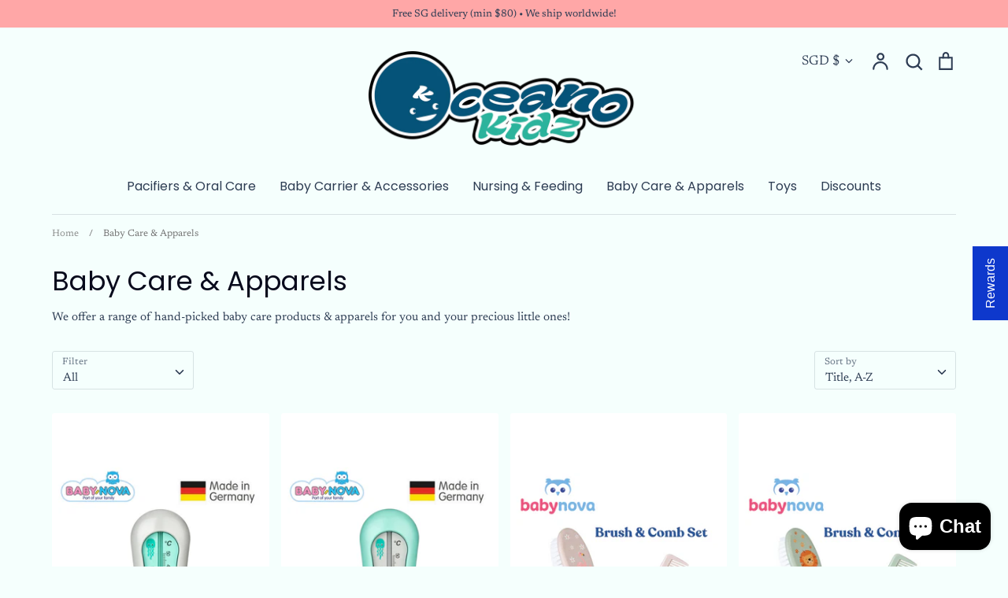

--- FILE ---
content_type: text/html; charset=utf-8
request_url: https://oceanokidz.com/collections/baby-care-apparels
body_size: 49079
content:
<!doctype html>
<html class="no-js supports-no-cookies" lang="en">
<head>
  <!-- Expression 5.4.14 -->
  <meta charset="utf-8" />
<meta name="viewport" content="width=device-width,initial-scale=1.0" />
<meta http-equiv="X-UA-Compatible" content="IE=edge">

<link rel="preconnect" href="https://cdn.shopify.com" crossorigin>
<link rel="preconnect" href="https://fonts.shopify.com" crossorigin>
<link rel="preconnect" href="https://monorail-edge.shopifysvc.com"><link rel="preload" as="font" href="//oceanokidz.com/cdn/fonts/poppins/poppins_n4.0ba78fa5af9b0e1a374041b3ceaadf0a43b41362.woff2" type="font/woff2" crossorigin>
<link rel="preload" as="font" href="//oceanokidz.com/cdn/fonts/newsreader/newsreader_n4.b5d1a51abefc3e451a1095094f8cb52bc71994eb.woff2" type="font/woff2" crossorigin>
<link rel="preload" as="font" href="//oceanokidz.com/cdn/fonts/poppins/poppins_n4.0ba78fa5af9b0e1a374041b3ceaadf0a43b41362.woff2" type="font/woff2" crossorigin>
<link rel="preload" as="font" href="//oceanokidz.com/cdn/fonts/bodoni_moda/bodonimoda_n4.025af1859727a91866b3c708393a6dc972156491.woff2" type="font/woff2" crossorigin><link rel="preload" as="font" href="//oceanokidz.com/cdn/fonts/newsreader/newsreader_n7.23ab8134dd970213aaed7699491a8a2cb47dae45.woff2" type="font/woff2" crossorigin><link rel="preload" as="font" href="//oceanokidz.com/cdn/fonts/newsreader/newsreader_i4.b6c896efb016d5bce4e554059dfe501c6316187d.woff2" type="font/woff2" crossorigin><link rel="preload" as="font" href="//oceanokidz.com/cdn/fonts/newsreader/newsreader_i7.c957ba3bc7bb44bfca68314e689a88a6cb340dbe.woff2" type="font/woff2" crossorigin><link rel="preload" href="//oceanokidz.com/cdn/shop/t/8/assets/vendor.js?v=34234171540936725781629173899" as="script">
<link rel="preload" href="//oceanokidz.com/cdn/shop/t/8/assets/theme.js?v=100868300654543159801629173899" as="script"><link rel="canonical" href="https://oceanokidz.com/collections/baby-care-apparels" /><meta name="description" content="Oceano Kidz is an authorized retailer for LennyLamb, Kanga Care, Smart Bottoms, Pebble and kokadi in Singapore. Check out our accessories available in-store!">
  <meta name="theme-color" content="">

  
  <title>
    Baby Care &amp; Apparels
    
    
    
      &ndash; Oceano Kidz
    
  </title>

  <meta property="og:site_name" content="Oceano Kidz">
<meta property="og:url" content="https://oceanokidz.com/collections/baby-care-apparels">
<meta property="og:title" content="Baby Care &amp; Apparels">
<meta property="og:type" content="product.group">
<meta property="og:description" content="Oceano Kidz is an authorized retailer for LennyLamb, Kanga Care, Smart Bottoms, Pebble and kokadi in Singapore. Check out our accessories available in-store!"><meta property="og:image" content="http://oceanokidz.com/cdn/shop/collections/LennyLamb_Muslin_Square_70x70cm_-_SNOW_QUEEN_MAGIC_LAKE3.0_1200x1200.jpg?v=1631670827">
  <meta property="og:image:secure_url" content="https://oceanokidz.com/cdn/shop/collections/LennyLamb_Muslin_Square_70x70cm_-_SNOW_QUEEN_MAGIC_LAKE3.0_1200x1200.jpg?v=1631670827">
  <meta property="og:image:width" content="2000">
  <meta property="og:image:height" content="3000"><meta name="twitter:card" content="summary_large_image">
<meta name="twitter:title" content="Baby Care &amp; Apparels">
<meta name="twitter:description" content="Oceano Kidz is an authorized retailer for LennyLamb, Kanga Care, Smart Bottoms, Pebble and kokadi in Singapore. Check out our accessories available in-store!">


  <link href="//oceanokidz.com/cdn/shop/t/8/assets/styles.css?v=126654695144396751381759331634" rel="stylesheet" type="text/css" media="all" />

  <script>
    document.documentElement.className = document.documentElement.className.replace('no-js', 'js');
    window.theme = window.theme || {};
    window.slate = window.slate || {};
    theme.moneyFormat = "${{amount}}";
    theme.strings = {
      addToCart: "Add to Cart",
      soldOut: "Sold Out",
      unavailable: "Unavailable",
      addressError: "Error looking up that address",
      addressNoResults: "No results for that address",
      addressQueryLimit: "You have exceeded the Google API usage limit. Consider upgrading to a \u003ca href=\"https:\/\/developers.google.com\/maps\/premium\/usage-limits\"\u003ePremium Plan\u003c\/a\u003e.",
      authError: "There was a problem authenticating your Google Maps API Key.",
      addingToCart: "Adding",
      addedToCart: "Added",
      goToCart: "Go to cart",
      cart: "Cart",
      cartTermsNotChecked: "You must agree to the terms and conditions before continuing.",
      quantityTooHigh: "You can only have [[ quantity ]] in your cart",
      unitPriceSeparator: " \/ ",
      searchResultsPages: "Pages",
      searchResultsViewAll: "View all results",
      searchResultsNoResults: "Sorry, we couldn\u0026#39;t find any results",
      previous: "Previous",
      next: "Next",
      cart_shipping_calculator_hide_calculator: "Hide shipping calculator",
      cart_shipping_calculator_title: "Get shipping estimates",
      cart_general_hide_note: "Hide instructions for seller",
      cart_general_show_note: "Add instructions for seller",
      inventoryNotice: "[[ quantity ]] in stock",
      imageSlider: "Image slider"
    };
    theme.routes = {
      account_addresses_url: '/account/addresses',
      search_url: '/search',
      cart_url: '/cart',
      cart_add_url: '/cart/add',
      cart_change_url: '/cart/change'
    }
  </script>

  

  <script src="//oceanokidz.com/cdn/shop/t/8/assets/vendor.js?v=34234171540936725781629173899" defer="defer"></script>
  <script src="//oceanokidz.com/cdn/shop/t/8/assets/theme.js?v=100868300654543159801629173899" defer="defer"></script>

  <script>window.performance && window.performance.mark && window.performance.mark('shopify.content_for_header.start');</script><meta name="facebook-domain-verification" content="oadgshwulgcal52dow09sfm3t281qz">
<meta name="facebook-domain-verification" content="1iv6mfv2mjst7rqi1hrwp9nj23fo04">
<meta id="shopify-digital-wallet" name="shopify-digital-wallet" content="/11212304/digital_wallets/dialog">
<meta name="shopify-checkout-api-token" content="1d6554b05bebfd9751d432c4b1373527">
<meta id="in-context-paypal-metadata" data-shop-id="11212304" data-venmo-supported="false" data-environment="production" data-locale="en_US" data-paypal-v4="true" data-currency="SGD">
<link rel="alternate" type="application/atom+xml" title="Feed" href="/collections/baby-care-apparels.atom" />
<link rel="next" href="/collections/baby-care-apparels?page=2">
<link rel="alternate" type="application/json+oembed" href="https://oceanokidz.com/collections/baby-care-apparels.oembed">
<script async="async" src="/checkouts/internal/preloads.js?locale=en-SG"></script>
<link rel="preconnect" href="https://shop.app" crossorigin="anonymous">
<script async="async" src="https://shop.app/checkouts/internal/preloads.js?locale=en-SG&shop_id=11212304" crossorigin="anonymous"></script>
<script id="apple-pay-shop-capabilities" type="application/json">{"shopId":11212304,"countryCode":"SG","currencyCode":"SGD","merchantCapabilities":["supports3DS"],"merchantId":"gid:\/\/shopify\/Shop\/11212304","merchantName":"Oceano Kidz","requiredBillingContactFields":["postalAddress","email","phone"],"requiredShippingContactFields":["postalAddress","email","phone"],"shippingType":"shipping","supportedNetworks":["visa","masterCard","amex"],"total":{"type":"pending","label":"Oceano Kidz","amount":"1.00"},"shopifyPaymentsEnabled":true,"supportsSubscriptions":true}</script>
<script id="shopify-features" type="application/json">{"accessToken":"1d6554b05bebfd9751d432c4b1373527","betas":["rich-media-storefront-analytics"],"domain":"oceanokidz.com","predictiveSearch":true,"shopId":11212304,"locale":"en"}</script>
<script>var Shopify = Shopify || {};
Shopify.shop = "oceanokidz.myshopify.com";
Shopify.locale = "en";
Shopify.currency = {"active":"SGD","rate":"1.0"};
Shopify.country = "SG";
Shopify.theme = {"name":"Expression","id":120465031243,"schema_name":"Expression","schema_version":"5.4.14","theme_store_id":230,"role":"main"};
Shopify.theme.handle = "null";
Shopify.theme.style = {"id":null,"handle":null};
Shopify.cdnHost = "oceanokidz.com/cdn";
Shopify.routes = Shopify.routes || {};
Shopify.routes.root = "/";</script>
<script type="module">!function(o){(o.Shopify=o.Shopify||{}).modules=!0}(window);</script>
<script>!function(o){function n(){var o=[];function n(){o.push(Array.prototype.slice.apply(arguments))}return n.q=o,n}var t=o.Shopify=o.Shopify||{};t.loadFeatures=n(),t.autoloadFeatures=n()}(window);</script>
<script>
  window.ShopifyPay = window.ShopifyPay || {};
  window.ShopifyPay.apiHost = "shop.app\/pay";
  window.ShopifyPay.redirectState = null;
</script>
<script id="shop-js-analytics" type="application/json">{"pageType":"collection"}</script>
<script defer="defer" async type="module" src="//oceanokidz.com/cdn/shopifycloud/shop-js/modules/v2/client.init-shop-cart-sync_BT-GjEfc.en.esm.js"></script>
<script defer="defer" async type="module" src="//oceanokidz.com/cdn/shopifycloud/shop-js/modules/v2/chunk.common_D58fp_Oc.esm.js"></script>
<script defer="defer" async type="module" src="//oceanokidz.com/cdn/shopifycloud/shop-js/modules/v2/chunk.modal_xMitdFEc.esm.js"></script>
<script type="module">
  await import("//oceanokidz.com/cdn/shopifycloud/shop-js/modules/v2/client.init-shop-cart-sync_BT-GjEfc.en.esm.js");
await import("//oceanokidz.com/cdn/shopifycloud/shop-js/modules/v2/chunk.common_D58fp_Oc.esm.js");
await import("//oceanokidz.com/cdn/shopifycloud/shop-js/modules/v2/chunk.modal_xMitdFEc.esm.js");

  window.Shopify.SignInWithShop?.initShopCartSync?.({"fedCMEnabled":true,"windoidEnabled":true});

</script>
<script>
  window.Shopify = window.Shopify || {};
  if (!window.Shopify.featureAssets) window.Shopify.featureAssets = {};
  window.Shopify.featureAssets['shop-js'] = {"shop-cart-sync":["modules/v2/client.shop-cart-sync_DZOKe7Ll.en.esm.js","modules/v2/chunk.common_D58fp_Oc.esm.js","modules/v2/chunk.modal_xMitdFEc.esm.js"],"init-fed-cm":["modules/v2/client.init-fed-cm_B6oLuCjv.en.esm.js","modules/v2/chunk.common_D58fp_Oc.esm.js","modules/v2/chunk.modal_xMitdFEc.esm.js"],"shop-cash-offers":["modules/v2/client.shop-cash-offers_D2sdYoxE.en.esm.js","modules/v2/chunk.common_D58fp_Oc.esm.js","modules/v2/chunk.modal_xMitdFEc.esm.js"],"shop-login-button":["modules/v2/client.shop-login-button_QeVjl5Y3.en.esm.js","modules/v2/chunk.common_D58fp_Oc.esm.js","modules/v2/chunk.modal_xMitdFEc.esm.js"],"pay-button":["modules/v2/client.pay-button_DXTOsIq6.en.esm.js","modules/v2/chunk.common_D58fp_Oc.esm.js","modules/v2/chunk.modal_xMitdFEc.esm.js"],"shop-button":["modules/v2/client.shop-button_DQZHx9pm.en.esm.js","modules/v2/chunk.common_D58fp_Oc.esm.js","modules/v2/chunk.modal_xMitdFEc.esm.js"],"avatar":["modules/v2/client.avatar_BTnouDA3.en.esm.js"],"init-windoid":["modules/v2/client.init-windoid_CR1B-cfM.en.esm.js","modules/v2/chunk.common_D58fp_Oc.esm.js","modules/v2/chunk.modal_xMitdFEc.esm.js"],"init-shop-for-new-customer-accounts":["modules/v2/client.init-shop-for-new-customer-accounts_C_vY_xzh.en.esm.js","modules/v2/client.shop-login-button_QeVjl5Y3.en.esm.js","modules/v2/chunk.common_D58fp_Oc.esm.js","modules/v2/chunk.modal_xMitdFEc.esm.js"],"init-shop-email-lookup-coordinator":["modules/v2/client.init-shop-email-lookup-coordinator_BI7n9ZSv.en.esm.js","modules/v2/chunk.common_D58fp_Oc.esm.js","modules/v2/chunk.modal_xMitdFEc.esm.js"],"init-shop-cart-sync":["modules/v2/client.init-shop-cart-sync_BT-GjEfc.en.esm.js","modules/v2/chunk.common_D58fp_Oc.esm.js","modules/v2/chunk.modal_xMitdFEc.esm.js"],"shop-toast-manager":["modules/v2/client.shop-toast-manager_DiYdP3xc.en.esm.js","modules/v2/chunk.common_D58fp_Oc.esm.js","modules/v2/chunk.modal_xMitdFEc.esm.js"],"init-customer-accounts":["modules/v2/client.init-customer-accounts_D9ZNqS-Q.en.esm.js","modules/v2/client.shop-login-button_QeVjl5Y3.en.esm.js","modules/v2/chunk.common_D58fp_Oc.esm.js","modules/v2/chunk.modal_xMitdFEc.esm.js"],"init-customer-accounts-sign-up":["modules/v2/client.init-customer-accounts-sign-up_iGw4briv.en.esm.js","modules/v2/client.shop-login-button_QeVjl5Y3.en.esm.js","modules/v2/chunk.common_D58fp_Oc.esm.js","modules/v2/chunk.modal_xMitdFEc.esm.js"],"shop-follow-button":["modules/v2/client.shop-follow-button_CqMgW2wH.en.esm.js","modules/v2/chunk.common_D58fp_Oc.esm.js","modules/v2/chunk.modal_xMitdFEc.esm.js"],"checkout-modal":["modules/v2/client.checkout-modal_xHeaAweL.en.esm.js","modules/v2/chunk.common_D58fp_Oc.esm.js","modules/v2/chunk.modal_xMitdFEc.esm.js"],"shop-login":["modules/v2/client.shop-login_D91U-Q7h.en.esm.js","modules/v2/chunk.common_D58fp_Oc.esm.js","modules/v2/chunk.modal_xMitdFEc.esm.js"],"lead-capture":["modules/v2/client.lead-capture_BJmE1dJe.en.esm.js","modules/v2/chunk.common_D58fp_Oc.esm.js","modules/v2/chunk.modal_xMitdFEc.esm.js"],"payment-terms":["modules/v2/client.payment-terms_Ci9AEqFq.en.esm.js","modules/v2/chunk.common_D58fp_Oc.esm.js","modules/v2/chunk.modal_xMitdFEc.esm.js"]};
</script>
<script>(function() {
  var isLoaded = false;
  function asyncLoad() {
    if (isLoaded) return;
    isLoaded = true;
    var urls = ["https:\/\/app.marsello.com\/Portal\/Custom\/ScriptToInstall\/59f6bac102022b0beca49d0d?aProvId=5a094259af349dd758c46249\u0026shop=oceanokidz.myshopify.com","https:\/\/whatschat.shopiapps.in\/script\/sp-whatsapp-app.js?version=1.0\u0026shop=oceanokidz.myshopify.com","https:\/\/cdn.recovermycart.com\/scripts\/keepcart\/CartJS.min.js?shop=oceanokidz.myshopify.com\u0026shop=oceanokidz.myshopify.com"];
    for (var i = 0; i < urls.length; i++) {
      var s = document.createElement('script');
      s.type = 'text/javascript';
      s.async = true;
      s.src = urls[i];
      var x = document.getElementsByTagName('script')[0];
      x.parentNode.insertBefore(s, x);
    }
  };
  if(window.attachEvent) {
    window.attachEvent('onload', asyncLoad);
  } else {
    window.addEventListener('load', asyncLoad, false);
  }
})();</script>
<script id="__st">var __st={"a":11212304,"offset":28800,"reqid":"f8d1b9e9-ab29-47c1-9178-d0186a7abc03-1769497478","pageurl":"oceanokidz.com\/collections\/baby-care-apparels","u":"8b76a065b029","p":"collection","rtyp":"collection","rid":199736899};</script>
<script>window.ShopifyPaypalV4VisibilityTracking = true;</script>
<script id="captcha-bootstrap">!function(){'use strict';const t='contact',e='account',n='new_comment',o=[[t,t],['blogs',n],['comments',n],[t,'customer']],c=[[e,'customer_login'],[e,'guest_login'],[e,'recover_customer_password'],[e,'create_customer']],r=t=>t.map((([t,e])=>`form[action*='/${t}']:not([data-nocaptcha='true']) input[name='form_type'][value='${e}']`)).join(','),a=t=>()=>t?[...document.querySelectorAll(t)].map((t=>t.form)):[];function s(){const t=[...o],e=r(t);return a(e)}const i='password',u='form_key',d=['recaptcha-v3-token','g-recaptcha-response','h-captcha-response',i],f=()=>{try{return window.sessionStorage}catch{return}},m='__shopify_v',_=t=>t.elements[u];function p(t,e,n=!1){try{const o=window.sessionStorage,c=JSON.parse(o.getItem(e)),{data:r}=function(t){const{data:e,action:n}=t;return t[m]||n?{data:e,action:n}:{data:t,action:n}}(c);for(const[e,n]of Object.entries(r))t.elements[e]&&(t.elements[e].value=n);n&&o.removeItem(e)}catch(o){console.error('form repopulation failed',{error:o})}}const l='form_type',E='cptcha';function T(t){t.dataset[E]=!0}const w=window,h=w.document,L='Shopify',v='ce_forms',y='captcha';let A=!1;((t,e)=>{const n=(g='f06e6c50-85a8-45c8-87d0-21a2b65856fe',I='https://cdn.shopify.com/shopifycloud/storefront-forms-hcaptcha/ce_storefront_forms_captcha_hcaptcha.v1.5.2.iife.js',D={infoText:'Protected by hCaptcha',privacyText:'Privacy',termsText:'Terms'},(t,e,n)=>{const o=w[L][v],c=o.bindForm;if(c)return c(t,g,e,D).then(n);var r;o.q.push([[t,g,e,D],n]),r=I,A||(h.body.append(Object.assign(h.createElement('script'),{id:'captcha-provider',async:!0,src:r})),A=!0)});var g,I,D;w[L]=w[L]||{},w[L][v]=w[L][v]||{},w[L][v].q=[],w[L][y]=w[L][y]||{},w[L][y].protect=function(t,e){n(t,void 0,e),T(t)},Object.freeze(w[L][y]),function(t,e,n,w,h,L){const[v,y,A,g]=function(t,e,n){const i=e?o:[],u=t?c:[],d=[...i,...u],f=r(d),m=r(i),_=r(d.filter((([t,e])=>n.includes(e))));return[a(f),a(m),a(_),s()]}(w,h,L),I=t=>{const e=t.target;return e instanceof HTMLFormElement?e:e&&e.form},D=t=>v().includes(t);t.addEventListener('submit',(t=>{const e=I(t);if(!e)return;const n=D(e)&&!e.dataset.hcaptchaBound&&!e.dataset.recaptchaBound,o=_(e),c=g().includes(e)&&(!o||!o.value);(n||c)&&t.preventDefault(),c&&!n&&(function(t){try{if(!f())return;!function(t){const e=f();if(!e)return;const n=_(t);if(!n)return;const o=n.value;o&&e.removeItem(o)}(t);const e=Array.from(Array(32),(()=>Math.random().toString(36)[2])).join('');!function(t,e){_(t)||t.append(Object.assign(document.createElement('input'),{type:'hidden',name:u})),t.elements[u].value=e}(t,e),function(t,e){const n=f();if(!n)return;const o=[...t.querySelectorAll(`input[type='${i}']`)].map((({name:t})=>t)),c=[...d,...o],r={};for(const[a,s]of new FormData(t).entries())c.includes(a)||(r[a]=s);n.setItem(e,JSON.stringify({[m]:1,action:t.action,data:r}))}(t,e)}catch(e){console.error('failed to persist form',e)}}(e),e.submit())}));const S=(t,e)=>{t&&!t.dataset[E]&&(n(t,e.some((e=>e===t))),T(t))};for(const o of['focusin','change'])t.addEventListener(o,(t=>{const e=I(t);D(e)&&S(e,y())}));const B=e.get('form_key'),M=e.get(l),P=B&&M;t.addEventListener('DOMContentLoaded',(()=>{const t=y();if(P)for(const e of t)e.elements[l].value===M&&p(e,B);[...new Set([...A(),...v().filter((t=>'true'===t.dataset.shopifyCaptcha))])].forEach((e=>S(e,t)))}))}(h,new URLSearchParams(w.location.search),n,t,e,['guest_login'])})(!0,!0)}();</script>
<script integrity="sha256-4kQ18oKyAcykRKYeNunJcIwy7WH5gtpwJnB7kiuLZ1E=" data-source-attribution="shopify.loadfeatures" defer="defer" src="//oceanokidz.com/cdn/shopifycloud/storefront/assets/storefront/load_feature-a0a9edcb.js" crossorigin="anonymous"></script>
<script crossorigin="anonymous" defer="defer" src="//oceanokidz.com/cdn/shopifycloud/storefront/assets/shopify_pay/storefront-65b4c6d7.js?v=20250812"></script>
<script data-source-attribution="shopify.dynamic_checkout.dynamic.init">var Shopify=Shopify||{};Shopify.PaymentButton=Shopify.PaymentButton||{isStorefrontPortableWallets:!0,init:function(){window.Shopify.PaymentButton.init=function(){};var t=document.createElement("script");t.src="https://oceanokidz.com/cdn/shopifycloud/portable-wallets/latest/portable-wallets.en.js",t.type="module",document.head.appendChild(t)}};
</script>
<script data-source-attribution="shopify.dynamic_checkout.buyer_consent">
  function portableWalletsHideBuyerConsent(e){var t=document.getElementById("shopify-buyer-consent"),n=document.getElementById("shopify-subscription-policy-button");t&&n&&(t.classList.add("hidden"),t.setAttribute("aria-hidden","true"),n.removeEventListener("click",e))}function portableWalletsShowBuyerConsent(e){var t=document.getElementById("shopify-buyer-consent"),n=document.getElementById("shopify-subscription-policy-button");t&&n&&(t.classList.remove("hidden"),t.removeAttribute("aria-hidden"),n.addEventListener("click",e))}window.Shopify?.PaymentButton&&(window.Shopify.PaymentButton.hideBuyerConsent=portableWalletsHideBuyerConsent,window.Shopify.PaymentButton.showBuyerConsent=portableWalletsShowBuyerConsent);
</script>
<script data-source-attribution="shopify.dynamic_checkout.cart.bootstrap">document.addEventListener("DOMContentLoaded",(function(){function t(){return document.querySelector("shopify-accelerated-checkout-cart, shopify-accelerated-checkout")}if(t())Shopify.PaymentButton.init();else{new MutationObserver((function(e,n){t()&&(Shopify.PaymentButton.init(),n.disconnect())})).observe(document.body,{childList:!0,subtree:!0})}}));
</script>
<link id="shopify-accelerated-checkout-styles" rel="stylesheet" media="screen" href="https://oceanokidz.com/cdn/shopifycloud/portable-wallets/latest/accelerated-checkout-backwards-compat.css" crossorigin="anonymous">
<style id="shopify-accelerated-checkout-cart">
        #shopify-buyer-consent {
  margin-top: 1em;
  display: inline-block;
  width: 100%;
}

#shopify-buyer-consent.hidden {
  display: none;
}

#shopify-subscription-policy-button {
  background: none;
  border: none;
  padding: 0;
  text-decoration: underline;
  font-size: inherit;
  cursor: pointer;
}

#shopify-subscription-policy-button::before {
  box-shadow: none;
}

      </style>

<script>window.performance && window.performance.mark && window.performance.mark('shopify.content_for_header.end');</script>
  
<!-- Start of Judge.me Core -->
<link rel="dns-prefetch" href="https://cdn.judge.me/">
<script data-cfasync='false' class='jdgm-settings-script'>window.jdgmSettings={"pagination":5,"disable_web_reviews":false,"badge_no_review_text":"No reviews","badge_n_reviews_text":"{{ n }} review/reviews","badge_star_color":"#ffa7a7","hide_badge_preview_if_no_reviews":true,"badge_hide_text":false,"enforce_center_preview_badge":false,"widget_title":"Customer Reviews","widget_open_form_text":"Write a review","widget_close_form_text":"Cancel review","widget_refresh_page_text":"Refresh page","widget_summary_text":"Based on {{ number_of_reviews }} review/reviews","widget_no_review_text":"Be the first to write a review","widget_name_field_text":"Display name","widget_verified_name_field_text":"Verified Name (public)","widget_name_placeholder_text":"Display name","widget_required_field_error_text":"This field is required.","widget_email_field_text":"Email address","widget_verified_email_field_text":"Verified Email (private, can not be edited)","widget_email_placeholder_text":"Your email address","widget_email_field_error_text":"Please enter a valid email address.","widget_rating_field_text":"Rating","widget_review_title_field_text":"Review Title","widget_review_title_placeholder_text":"Give your review a title","widget_review_body_field_text":"Review content","widget_review_body_placeholder_text":"Start writing here...","widget_pictures_field_text":"Picture/Video (optional)","widget_submit_review_text":"Submit Review","widget_submit_verified_review_text":"Submit Verified Review","widget_submit_success_msg_with_auto_publish":"Thank you! Please refresh the page in a few moments to see your review. You can remove or edit your review by logging into \u003ca href='https://judge.me/login' target='_blank' rel='nofollow noopener'\u003eJudge.me\u003c/a\u003e","widget_submit_success_msg_no_auto_publish":"Thank you! Your review will be published as soon as it is approved by the shop admin. You can remove or edit your review by logging into \u003ca href='https://judge.me/login' target='_blank' rel='nofollow noopener'\u003eJudge.me\u003c/a\u003e","widget_show_default_reviews_out_of_total_text":"Showing {{ n_reviews_shown }} out of {{ n_reviews }} reviews.","widget_show_all_link_text":"Show all","widget_show_less_link_text":"Show less","widget_author_said_text":"{{ reviewer_name }} said:","widget_days_text":"{{ n }} days ago","widget_weeks_text":"{{ n }} week/weeks ago","widget_months_text":"{{ n }} month/months ago","widget_years_text":"{{ n }} year/years ago","widget_yesterday_text":"Yesterday","widget_today_text":"Today","widget_replied_text":"\u003e\u003e {{ shop_name }} replied:","widget_read_more_text":"Read more","widget_reviewer_name_as_initial":"","widget_rating_filter_color":"#fbcd0a","widget_rating_filter_see_all_text":"See all reviews","widget_sorting_most_recent_text":"Most Recent","widget_sorting_highest_rating_text":"Highest Rating","widget_sorting_lowest_rating_text":"Lowest Rating","widget_sorting_with_pictures_text":"Only Pictures","widget_sorting_most_helpful_text":"Most Helpful","widget_open_question_form_text":"Ask a question","widget_reviews_subtab_text":"Reviews","widget_questions_subtab_text":"Questions","widget_question_label_text":"Question","widget_answer_label_text":"Answer","widget_question_placeholder_text":"Write your question here","widget_submit_question_text":"Submit Question","widget_question_submit_success_text":"Thank you for your question! We will notify you once it gets answered.","widget_star_color":"#ffa7a7","verified_badge_text":"Verified","verified_badge_bg_color":"","verified_badge_text_color":"","verified_badge_placement":"left-of-reviewer-name","widget_review_max_height":"","widget_hide_border":false,"widget_social_share":false,"widget_thumb":false,"widget_review_location_show":false,"widget_location_format":"","all_reviews_include_out_of_store_products":true,"all_reviews_out_of_store_text":"(out of store)","all_reviews_pagination":100,"all_reviews_product_name_prefix_text":"about","enable_review_pictures":false,"enable_question_anwser":false,"widget_theme":"default","review_date_format":"mm/dd/yyyy","default_sort_method":"most-recent","widget_product_reviews_subtab_text":"Product Reviews","widget_shop_reviews_subtab_text":"Shop Reviews","widget_other_products_reviews_text":"Reviews for other products","widget_store_reviews_subtab_text":"Store reviews","widget_no_store_reviews_text":"This store hasn't received any reviews yet","widget_web_restriction_product_reviews_text":"This product hasn't received any reviews yet","widget_no_items_text":"No items found","widget_show_more_text":"Show more","widget_write_a_store_review_text":"Write a Store Review","widget_other_languages_heading":"Reviews in Other Languages","widget_translate_review_text":"Translate review to {{ language }}","widget_translating_review_text":"Translating...","widget_show_original_translation_text":"Show original ({{ language }})","widget_translate_review_failed_text":"Review couldn't be translated.","widget_translate_review_retry_text":"Retry","widget_translate_review_try_again_later_text":"Try again later","show_product_url_for_grouped_product":false,"widget_sorting_pictures_first_text":"Pictures First","show_pictures_on_all_rev_page_mobile":false,"show_pictures_on_all_rev_page_desktop":false,"floating_tab_hide_mobile_install_preference":false,"floating_tab_button_name":"★ Reviews","floating_tab_title":"Let customers speak for us","floating_tab_button_color":"","floating_tab_button_background_color":"","floating_tab_url":"","floating_tab_url_enabled":false,"floating_tab_tab_style":"text","all_reviews_text_badge_text":"Customers rate us {{ shop.metafields.judgeme.all_reviews_rating | round: 1 }}/5 based on {{ shop.metafields.judgeme.all_reviews_count }} reviews.","all_reviews_text_badge_text_branded_style":"{{ shop.metafields.judgeme.all_reviews_rating | round: 1 }} out of 5 stars based on {{ shop.metafields.judgeme.all_reviews_count }} reviews","is_all_reviews_text_badge_a_link":false,"show_stars_for_all_reviews_text_badge":false,"all_reviews_text_badge_url":"","all_reviews_text_style":"text","all_reviews_text_color_style":"judgeme_brand_color","all_reviews_text_color":"#108474","all_reviews_text_show_jm_brand":true,"featured_carousel_show_header":true,"featured_carousel_title":"Let customers speak for us","testimonials_carousel_title":"Customers are saying","videos_carousel_title":"Real customer stories","cards_carousel_title":"Customers are saying","featured_carousel_count_text":"from {{ n }} reviews","featured_carousel_add_link_to_all_reviews_page":false,"featured_carousel_url":"","featured_carousel_show_images":true,"featured_carousel_autoslide_interval":5,"featured_carousel_arrows_on_the_sides":true,"featured_carousel_height":250,"featured_carousel_width":80,"featured_carousel_image_size":0,"featured_carousel_image_height":250,"featured_carousel_arrow_color":"#72eae8","verified_count_badge_style":"vintage","verified_count_badge_orientation":"horizontal","verified_count_badge_color_style":"judgeme_brand_color","verified_count_badge_color":"#108474","is_verified_count_badge_a_link":false,"verified_count_badge_url":"","verified_count_badge_show_jm_brand":true,"widget_rating_preset_default":5,"widget_first_sub_tab":"product-reviews","widget_show_histogram":true,"widget_histogram_use_custom_color":false,"widget_pagination_use_custom_color":false,"widget_star_use_custom_color":true,"widget_verified_badge_use_custom_color":false,"widget_write_review_use_custom_color":false,"picture_reminder_submit_button":"Upload Pictures","enable_review_videos":false,"mute_video_by_default":false,"widget_sorting_videos_first_text":"Videos First","widget_review_pending_text":"Pending","featured_carousel_items_for_large_screen":3,"social_share_options_order":"Facebook,Twitter","remove_microdata_snippet":false,"disable_json_ld":false,"enable_json_ld_products":false,"preview_badge_show_question_text":false,"preview_badge_no_question_text":"No questions","preview_badge_n_question_text":"{{ number_of_questions }} question/questions","qa_badge_show_icon":false,"qa_badge_position":"same-row","remove_judgeme_branding":false,"widget_add_search_bar":false,"widget_search_bar_placeholder":"Search","widget_sorting_verified_only_text":"Verified only","featured_carousel_theme":"default","featured_carousel_show_rating":true,"featured_carousel_show_title":true,"featured_carousel_show_body":true,"featured_carousel_show_date":false,"featured_carousel_show_reviewer":true,"featured_carousel_show_product":false,"featured_carousel_header_background_color":"#108474","featured_carousel_header_text_color":"#ffffff","featured_carousel_name_product_separator":"reviewed","featured_carousel_full_star_background":"#108474","featured_carousel_empty_star_background":"#dadada","featured_carousel_vertical_theme_background":"#f9fafb","featured_carousel_verified_badge_enable":false,"featured_carousel_verified_badge_color":"#108474","featured_carousel_border_style":"round","featured_carousel_review_line_length_limit":3,"featured_carousel_more_reviews_button_text":"Read more reviews","featured_carousel_view_product_button_text":"View product","all_reviews_page_load_reviews_on":"scroll","all_reviews_page_load_more_text":"Load More Reviews","disable_fb_tab_reviews":false,"enable_ajax_cdn_cache":false,"widget_public_name_text":"displayed publicly like","default_reviewer_name":"John Smith","default_reviewer_name_has_non_latin":true,"widget_reviewer_anonymous":"Anonymous","medals_widget_title":"Judge.me Review Medals","medals_widget_background_color":"#f9fafb","medals_widget_position":"footer_all_pages","medals_widget_border_color":"#f9fafb","medals_widget_verified_text_position":"left","medals_widget_use_monochromatic_version":false,"medals_widget_elements_color":"#108474","show_reviewer_avatar":true,"widget_invalid_yt_video_url_error_text":"Not a YouTube video URL","widget_max_length_field_error_text":"Please enter no more than {0} characters.","widget_show_country_flag":false,"widget_show_collected_via_shop_app":true,"widget_verified_by_shop_badge_style":"light","widget_verified_by_shop_text":"Verified by Shop","widget_show_photo_gallery":false,"widget_load_with_code_splitting":true,"widget_ugc_install_preference":false,"widget_ugc_title":"Made by us, Shared by you","widget_ugc_subtitle":"Tag us to see your picture featured in our page","widget_ugc_arrows_color":"#ffffff","widget_ugc_primary_button_text":"Buy Now","widget_ugc_primary_button_background_color":"#108474","widget_ugc_primary_button_text_color":"#ffffff","widget_ugc_primary_button_border_width":"0","widget_ugc_primary_button_border_style":"none","widget_ugc_primary_button_border_color":"#108474","widget_ugc_primary_button_border_radius":"25","widget_ugc_secondary_button_text":"Load More","widget_ugc_secondary_button_background_color":"#ffffff","widget_ugc_secondary_button_text_color":"#108474","widget_ugc_secondary_button_border_width":"2","widget_ugc_secondary_button_border_style":"solid","widget_ugc_secondary_button_border_color":"#108474","widget_ugc_secondary_button_border_radius":"25","widget_ugc_reviews_button_text":"View Reviews","widget_ugc_reviews_button_background_color":"#ffffff","widget_ugc_reviews_button_text_color":"#108474","widget_ugc_reviews_button_border_width":"2","widget_ugc_reviews_button_border_style":"solid","widget_ugc_reviews_button_border_color":"#108474","widget_ugc_reviews_button_border_radius":"25","widget_ugc_reviews_button_link_to":"judgeme-reviews-page","widget_ugc_show_post_date":true,"widget_ugc_max_width":"800","widget_rating_metafield_value_type":true,"widget_primary_color":"#108474","widget_enable_secondary_color":false,"widget_secondary_color":"#edf5f5","widget_summary_average_rating_text":"{{ average_rating }} out of 5","widget_media_grid_title":"Customer photos \u0026 videos","widget_media_grid_see_more_text":"See more","widget_round_style":false,"widget_show_product_medals":true,"widget_verified_by_judgeme_text":"Verified by Judge.me","widget_show_store_medals":true,"widget_verified_by_judgeme_text_in_store_medals":"Verified by Judge.me","widget_media_field_exceed_quantity_message":"Sorry, we can only accept {{ max_media }} for one review.","widget_media_field_exceed_limit_message":"{{ file_name }} is too large, please select a {{ media_type }} less than {{ size_limit }}MB.","widget_review_submitted_text":"Review Submitted!","widget_question_submitted_text":"Question Submitted!","widget_close_form_text_question":"Cancel","widget_write_your_answer_here_text":"Write your answer here","widget_enabled_branded_link":true,"widget_show_collected_by_judgeme":false,"widget_reviewer_name_color":"","widget_write_review_text_color":"","widget_write_review_bg_color":"","widget_collected_by_judgeme_text":"collected by Judge.me","widget_pagination_type":"standard","widget_load_more_text":"Load More","widget_load_more_color":"#108474","widget_full_review_text":"Full Review","widget_read_more_reviews_text":"Read More Reviews","widget_read_questions_text":"Read Questions","widget_questions_and_answers_text":"Questions \u0026 Answers","widget_verified_by_text":"Verified by","widget_verified_text":"Verified","widget_number_of_reviews_text":"{{ number_of_reviews }} reviews","widget_back_button_text":"Back","widget_next_button_text":"Next","widget_custom_forms_filter_button":"Filters","custom_forms_style":"vertical","widget_show_review_information":false,"how_reviews_are_collected":"How reviews are collected?","widget_show_review_keywords":false,"widget_gdpr_statement":"How we use your data: We'll only contact you about the review you left, and only if necessary. By submitting your review, you agree to Judge.me's \u003ca href='https://judge.me/terms' target='_blank' rel='nofollow noopener'\u003eterms\u003c/a\u003e, \u003ca href='https://judge.me/privacy' target='_blank' rel='nofollow noopener'\u003eprivacy\u003c/a\u003e and \u003ca href='https://judge.me/content-policy' target='_blank' rel='nofollow noopener'\u003econtent\u003c/a\u003e policies.","widget_multilingual_sorting_enabled":false,"widget_translate_review_content_enabled":false,"widget_translate_review_content_method":"manual","popup_widget_review_selection":"automatically_with_pictures","popup_widget_round_border_style":true,"popup_widget_show_title":true,"popup_widget_show_body":true,"popup_widget_show_reviewer":false,"popup_widget_show_product":true,"popup_widget_show_pictures":true,"popup_widget_use_review_picture":true,"popup_widget_show_on_home_page":true,"popup_widget_show_on_product_page":true,"popup_widget_show_on_collection_page":true,"popup_widget_show_on_cart_page":true,"popup_widget_position":"bottom_left","popup_widget_first_review_delay":5,"popup_widget_duration":5,"popup_widget_interval":5,"popup_widget_review_count":5,"popup_widget_hide_on_mobile":true,"review_snippet_widget_round_border_style":true,"review_snippet_widget_card_color":"#FFFFFF","review_snippet_widget_slider_arrows_background_color":"#FFFFFF","review_snippet_widget_slider_arrows_color":"#000000","review_snippet_widget_star_color":"#108474","show_product_variant":false,"all_reviews_product_variant_label_text":"Variant: ","widget_show_verified_branding":false,"widget_ai_summary_title":"Customers say","widget_ai_summary_disclaimer":"AI-powered review summary based on recent customer reviews","widget_show_ai_summary":false,"widget_show_ai_summary_bg":false,"widget_show_review_title_input":true,"redirect_reviewers_invited_via_email":"review_widget","request_store_review_after_product_review":false,"request_review_other_products_in_order":false,"review_form_color_scheme":"default","review_form_corner_style":"square","review_form_star_color":{},"review_form_text_color":"#333333","review_form_background_color":"#ffffff","review_form_field_background_color":"#fafafa","review_form_button_color":{},"review_form_button_text_color":"#ffffff","review_form_modal_overlay_color":"#000000","review_content_screen_title_text":"How would you rate this product?","review_content_introduction_text":"We would love it if you would share a bit about your experience.","store_review_form_title_text":"How would you rate this store?","store_review_form_introduction_text":"We would love it if you would share a bit about your experience.","show_review_guidance_text":true,"one_star_review_guidance_text":"Poor","five_star_review_guidance_text":"Great","customer_information_screen_title_text":"About you","customer_information_introduction_text":"Please tell us more about you.","custom_questions_screen_title_text":"Your experience in more detail","custom_questions_introduction_text":"Here are a few questions to help us understand more about your experience.","review_submitted_screen_title_text":"Thanks for your review!","review_submitted_screen_thank_you_text":"We are processing it and it will appear on the store soon.","review_submitted_screen_email_verification_text":"Please confirm your email by clicking the link we just sent you. This helps us keep reviews authentic.","review_submitted_request_store_review_text":"Would you like to share your experience of shopping with us?","review_submitted_review_other_products_text":"Would you like to review these products?","store_review_screen_title_text":"Would you like to share your experience of shopping with us?","store_review_introduction_text":"We value your feedback and use it to improve. Please share any thoughts or suggestions you have.","reviewer_media_screen_title_picture_text":"Share a picture","reviewer_media_introduction_picture_text":"Upload a photo to support your review.","reviewer_media_screen_title_video_text":"Share a video","reviewer_media_introduction_video_text":"Upload a video to support your review.","reviewer_media_screen_title_picture_or_video_text":"Share a picture or video","reviewer_media_introduction_picture_or_video_text":"Upload a photo or video to support your review.","reviewer_media_youtube_url_text":"Paste your Youtube URL here","advanced_settings_next_step_button_text":"Next","advanced_settings_close_review_button_text":"Close","modal_write_review_flow":false,"write_review_flow_required_text":"Required","write_review_flow_privacy_message_text":"We respect your privacy.","write_review_flow_anonymous_text":"Post review as anonymous","write_review_flow_visibility_text":"This won't be visible to other customers.","write_review_flow_multiple_selection_help_text":"Select as many as you like","write_review_flow_single_selection_help_text":"Select one option","write_review_flow_required_field_error_text":"This field is required","write_review_flow_invalid_email_error_text":"Please enter a valid email address","write_review_flow_max_length_error_text":"Max. {{ max_length }} characters.","write_review_flow_media_upload_text":"\u003cb\u003eClick to upload\u003c/b\u003e or drag and drop","write_review_flow_gdpr_statement":"We'll only contact you about your review if necessary. By submitting your review, you agree to our \u003ca href='https://judge.me/terms' target='_blank' rel='nofollow noopener'\u003eterms and conditions\u003c/a\u003e and \u003ca href='https://judge.me/privacy' target='_blank' rel='nofollow noopener'\u003eprivacy policy\u003c/a\u003e.","rating_only_reviews_enabled":false,"show_negative_reviews_help_screen":false,"new_review_flow_help_screen_rating_threshold":3,"negative_review_resolution_screen_title_text":"Tell us more","negative_review_resolution_text":"Your experience matters to us. If there were issues with your purchase, we're here to help. Feel free to reach out to us, we'd love the opportunity to make things right.","negative_review_resolution_button_text":"Contact us","negative_review_resolution_proceed_with_review_text":"Leave a review","negative_review_resolution_subject":"Issue with purchase from {{ shop_name }}.{{ order_name }}","preview_badge_collection_page_install_status":false,"widget_review_custom_css":"","preview_badge_custom_css":"","preview_badge_stars_count":"5-stars","featured_carousel_custom_css":"","floating_tab_custom_css":"","all_reviews_widget_custom_css":"","medals_widget_custom_css":"","verified_badge_custom_css":"","all_reviews_text_custom_css":"","transparency_badges_collected_via_store_invite":false,"transparency_badges_from_another_provider":false,"transparency_badges_collected_from_store_visitor":false,"transparency_badges_collected_by_verified_review_provider":false,"transparency_badges_earned_reward":false,"transparency_badges_collected_via_store_invite_text":"Review collected via store invitation","transparency_badges_from_another_provider_text":"Review collected from another provider","transparency_badges_collected_from_store_visitor_text":"Review collected from a store visitor","transparency_badges_written_in_google_text":"Review written in Google","transparency_badges_written_in_etsy_text":"Review written in Etsy","transparency_badges_written_in_shop_app_text":"Review written in Shop App","transparency_badges_earned_reward_text":"Review earned a reward for future purchase","product_review_widget_per_page":10,"widget_store_review_label_text":"Review about the store","checkout_comment_extension_title_on_product_page":"Customer Comments","checkout_comment_extension_num_latest_comment_show":5,"checkout_comment_extension_format":"name_and_timestamp","checkout_comment_customer_name":"last_initial","checkout_comment_comment_notification":true,"preview_badge_collection_page_install_preference":true,"preview_badge_home_page_install_preference":true,"preview_badge_product_page_install_preference":true,"review_widget_install_preference":"","review_carousel_install_preference":true,"floating_reviews_tab_install_preference":"none","verified_reviews_count_badge_install_preference":false,"all_reviews_text_install_preference":false,"review_widget_best_location":true,"judgeme_medals_install_preference":false,"review_widget_revamp_enabled":false,"review_widget_qna_enabled":false,"review_widget_header_theme":"minimal","review_widget_widget_title_enabled":true,"review_widget_header_text_size":"medium","review_widget_header_text_weight":"regular","review_widget_average_rating_style":"compact","review_widget_bar_chart_enabled":true,"review_widget_bar_chart_type":"numbers","review_widget_bar_chart_style":"standard","review_widget_expanded_media_gallery_enabled":false,"review_widget_reviews_section_theme":"standard","review_widget_image_style":"thumbnails","review_widget_review_image_ratio":"square","review_widget_stars_size":"medium","review_widget_verified_badge":"standard_text","review_widget_review_title_text_size":"medium","review_widget_review_text_size":"medium","review_widget_review_text_length":"medium","review_widget_number_of_columns_desktop":3,"review_widget_carousel_transition_speed":5,"review_widget_custom_questions_answers_display":"always","review_widget_button_text_color":"#FFFFFF","review_widget_text_color":"#000000","review_widget_lighter_text_color":"#7B7B7B","review_widget_corner_styling":"soft","review_widget_review_word_singular":"review","review_widget_review_word_plural":"reviews","review_widget_voting_label":"Helpful?","review_widget_shop_reply_label":"Reply from {{ shop_name }}:","review_widget_filters_title":"Filters","qna_widget_question_word_singular":"Question","qna_widget_question_word_plural":"Questions","qna_widget_answer_reply_label":"Answer from {{ answerer_name }}:","qna_content_screen_title_text":"Ask a question about this product","qna_widget_question_required_field_error_text":"Please enter your question.","qna_widget_flow_gdpr_statement":"We'll only contact you about your question if necessary. By submitting your question, you agree to our \u003ca href='https://judge.me/terms' target='_blank' rel='nofollow noopener'\u003eterms and conditions\u003c/a\u003e and \u003ca href='https://judge.me/privacy' target='_blank' rel='nofollow noopener'\u003eprivacy policy\u003c/a\u003e.","qna_widget_question_submitted_text":"Thanks for your question!","qna_widget_close_form_text_question":"Close","qna_widget_question_submit_success_text":"We’ll notify you by email when your question is answered.","all_reviews_widget_v2025_enabled":false,"all_reviews_widget_v2025_header_theme":"default","all_reviews_widget_v2025_widget_title_enabled":true,"all_reviews_widget_v2025_header_text_size":"medium","all_reviews_widget_v2025_header_text_weight":"regular","all_reviews_widget_v2025_average_rating_style":"compact","all_reviews_widget_v2025_bar_chart_enabled":true,"all_reviews_widget_v2025_bar_chart_type":"numbers","all_reviews_widget_v2025_bar_chart_style":"standard","all_reviews_widget_v2025_expanded_media_gallery_enabled":false,"all_reviews_widget_v2025_show_store_medals":true,"all_reviews_widget_v2025_show_photo_gallery":true,"all_reviews_widget_v2025_show_review_keywords":false,"all_reviews_widget_v2025_show_ai_summary":false,"all_reviews_widget_v2025_show_ai_summary_bg":false,"all_reviews_widget_v2025_add_search_bar":false,"all_reviews_widget_v2025_default_sort_method":"most-recent","all_reviews_widget_v2025_reviews_per_page":10,"all_reviews_widget_v2025_reviews_section_theme":"default","all_reviews_widget_v2025_image_style":"thumbnails","all_reviews_widget_v2025_review_image_ratio":"square","all_reviews_widget_v2025_stars_size":"medium","all_reviews_widget_v2025_verified_badge":"bold_badge","all_reviews_widget_v2025_review_title_text_size":"medium","all_reviews_widget_v2025_review_text_size":"medium","all_reviews_widget_v2025_review_text_length":"medium","all_reviews_widget_v2025_number_of_columns_desktop":3,"all_reviews_widget_v2025_carousel_transition_speed":5,"all_reviews_widget_v2025_custom_questions_answers_display":"always","all_reviews_widget_v2025_show_product_variant":false,"all_reviews_widget_v2025_show_reviewer_avatar":true,"all_reviews_widget_v2025_reviewer_name_as_initial":"","all_reviews_widget_v2025_review_location_show":false,"all_reviews_widget_v2025_location_format":"","all_reviews_widget_v2025_show_country_flag":false,"all_reviews_widget_v2025_verified_by_shop_badge_style":"light","all_reviews_widget_v2025_social_share":false,"all_reviews_widget_v2025_social_share_options_order":"Facebook,Twitter,LinkedIn,Pinterest","all_reviews_widget_v2025_pagination_type":"standard","all_reviews_widget_v2025_button_text_color":"#FFFFFF","all_reviews_widget_v2025_text_color":"#000000","all_reviews_widget_v2025_lighter_text_color":"#7B7B7B","all_reviews_widget_v2025_corner_styling":"soft","all_reviews_widget_v2025_title":"Customer reviews","all_reviews_widget_v2025_ai_summary_title":"Customers say about this store","all_reviews_widget_v2025_no_review_text":"Be the first to write a review","platform":"shopify","branding_url":"https://app.judge.me/reviews","branding_text":"Powered by Judge.me","locale":"en","reply_name":"Oceano Kidz","widget_version":"2.1","footer":true,"autopublish":true,"review_dates":true,"enable_custom_form":false,"shop_use_review_site":false,"shop_locale":"en","enable_multi_locales_translations":false,"show_review_title_input":true,"review_verification_email_status":"always","can_be_branded":true,"reply_name_text":"Oceano Kidz"};</script> <style class='jdgm-settings-style'>.jdgm-xx{left:0}:not(.jdgm-prev-badge__stars)>.jdgm-star{color:#ffa7a7}.jdgm-histogram .jdgm-star.jdgm-star{color:#ffa7a7}.jdgm-preview-badge .jdgm-star.jdgm-star{color:#ffa7a7}.jdgm-histogram .jdgm-histogram__bar-content{background:#fbcd0a}.jdgm-histogram .jdgm-histogram__bar:after{background:#fbcd0a}.jdgm-prev-badge[data-average-rating='0.00']{display:none !important}.jdgm-author-all-initials{display:none !important}.jdgm-author-last-initial{display:none !important}.jdgm-rev-widg__title{visibility:hidden}.jdgm-rev-widg__summary-text{visibility:hidden}.jdgm-prev-badge__text{visibility:hidden}.jdgm-rev__replier:before{content:'Oceano Kidz'}.jdgm-rev__prod-link-prefix:before{content:'about'}.jdgm-rev__variant-label:before{content:'Variant: '}.jdgm-rev__out-of-store-text:before{content:'(out of store)'}@media only screen and (min-width: 768px){.jdgm-rev__pics .jdgm-rev_all-rev-page-picture-separator,.jdgm-rev__pics .jdgm-rev__product-picture{display:none}}@media only screen and (max-width: 768px){.jdgm-rev__pics .jdgm-rev_all-rev-page-picture-separator,.jdgm-rev__pics .jdgm-rev__product-picture{display:none}}.jdgm-verified-count-badget[data-from-snippet="true"]{display:none !important}.jdgm-all-reviews-text[data-from-snippet="true"]{display:none !important}.jdgm-medals-section[data-from-snippet="true"]{display:none !important}.jdgm-ugc-media-wrapper[data-from-snippet="true"]{display:none !important}.jdgm-rev__transparency-badge[data-badge-type="review_collected_via_store_invitation"]{display:none !important}.jdgm-rev__transparency-badge[data-badge-type="review_collected_from_another_provider"]{display:none !important}.jdgm-rev__transparency-badge[data-badge-type="review_collected_from_store_visitor"]{display:none !important}.jdgm-rev__transparency-badge[data-badge-type="review_written_in_etsy"]{display:none !important}.jdgm-rev__transparency-badge[data-badge-type="review_written_in_google_business"]{display:none !important}.jdgm-rev__transparency-badge[data-badge-type="review_written_in_shop_app"]{display:none !important}.jdgm-rev__transparency-badge[data-badge-type="review_earned_for_future_purchase"]{display:none !important}
</style> <style class='jdgm-settings-style'></style>

  
  
  
  <style class='jdgm-miracle-styles'>
  @-webkit-keyframes jdgm-spin{0%{-webkit-transform:rotate(0deg);-ms-transform:rotate(0deg);transform:rotate(0deg)}100%{-webkit-transform:rotate(359deg);-ms-transform:rotate(359deg);transform:rotate(359deg)}}@keyframes jdgm-spin{0%{-webkit-transform:rotate(0deg);-ms-transform:rotate(0deg);transform:rotate(0deg)}100%{-webkit-transform:rotate(359deg);-ms-transform:rotate(359deg);transform:rotate(359deg)}}@font-face{font-family:'JudgemeStar';src:url("[data-uri]") format("woff");font-weight:normal;font-style:normal}.jdgm-star{font-family:'JudgemeStar';display:inline !important;text-decoration:none !important;padding:0 4px 0 0 !important;margin:0 !important;font-weight:bold;opacity:1;-webkit-font-smoothing:antialiased;-moz-osx-font-smoothing:grayscale}.jdgm-star:hover{opacity:1}.jdgm-star:last-of-type{padding:0 !important}.jdgm-star.jdgm--on:before{content:"\e000"}.jdgm-star.jdgm--off:before{content:"\e001"}.jdgm-star.jdgm--half:before{content:"\e002"}.jdgm-widget *{margin:0;line-height:1.4;-webkit-box-sizing:border-box;-moz-box-sizing:border-box;box-sizing:border-box;-webkit-overflow-scrolling:touch}.jdgm-hidden{display:none !important;visibility:hidden !important}.jdgm-temp-hidden{display:none}.jdgm-spinner{width:40px;height:40px;margin:auto;border-radius:50%;border-top:2px solid #eee;border-right:2px solid #eee;border-bottom:2px solid #eee;border-left:2px solid #ccc;-webkit-animation:jdgm-spin 0.8s infinite linear;animation:jdgm-spin 0.8s infinite linear}.jdgm-prev-badge{display:block !important}

</style>


  
  
   


<script data-cfasync='false' class='jdgm-script'>
!function(e){window.jdgm=window.jdgm||{},jdgm.CDN_HOST="https://cdn.judge.me/",
jdgm.docReady=function(d){(e.attachEvent?"complete"===e.readyState:"loading"!==e.readyState)?
setTimeout(d,0):e.addEventListener("DOMContentLoaded",d)},jdgm.loadCSS=function(d,t,o,s){
!o&&jdgm.loadCSS.requestedUrls.indexOf(d)>=0||(jdgm.loadCSS.requestedUrls.push(d),
(s=e.createElement("link")).rel="stylesheet",s.class="jdgm-stylesheet",s.media="nope!",
s.href=d,s.onload=function(){this.media="all",t&&setTimeout(t)},e.body.appendChild(s))},
jdgm.loadCSS.requestedUrls=[],jdgm.loadJS=function(e,d){var t=new XMLHttpRequest;
t.onreadystatechange=function(){4===t.readyState&&(Function(t.response)(),d&&d(t.response))},
t.open("GET",e),t.send()},jdgm.docReady((function(){(window.jdgmLoadCSS||e.querySelectorAll(
".jdgm-widget, .jdgm-all-reviews-page").length>0)&&(jdgmSettings.widget_load_with_code_splitting?
parseFloat(jdgmSettings.widget_version)>=3?jdgm.loadCSS(jdgm.CDN_HOST+"widget_v3/base.css"):
jdgm.loadCSS(jdgm.CDN_HOST+"widget/base.css"):jdgm.loadCSS(jdgm.CDN_HOST+"shopify_v2.css"),
jdgm.loadJS(jdgm.CDN_HOST+"loader.js"))}))}(document);
</script>

<noscript><link rel="stylesheet" type="text/css" media="all" href="https://cdn.judge.me/shopify_v2.css"></noscript>
<!-- End of Judge.me Core -->


<script src="https://cdn.shopify.com/extensions/e8878072-2f6b-4e89-8082-94b04320908d/inbox-1254/assets/inbox-chat-loader.js" type="text/javascript" defer="defer"></script>
<link href="https://monorail-edge.shopifysvc.com" rel="dns-prefetch">
<script>(function(){if ("sendBeacon" in navigator && "performance" in window) {try {var session_token_from_headers = performance.getEntriesByType('navigation')[0].serverTiming.find(x => x.name == '_s').description;} catch {var session_token_from_headers = undefined;}var session_cookie_matches = document.cookie.match(/_shopify_s=([^;]*)/);var session_token_from_cookie = session_cookie_matches && session_cookie_matches.length === 2 ? session_cookie_matches[1] : "";var session_token = session_token_from_headers || session_token_from_cookie || "";function handle_abandonment_event(e) {var entries = performance.getEntries().filter(function(entry) {return /monorail-edge.shopifysvc.com/.test(entry.name);});if (!window.abandonment_tracked && entries.length === 0) {window.abandonment_tracked = true;var currentMs = Date.now();var navigation_start = performance.timing.navigationStart;var payload = {shop_id: 11212304,url: window.location.href,navigation_start,duration: currentMs - navigation_start,session_token,page_type: "collection"};window.navigator.sendBeacon("https://monorail-edge.shopifysvc.com/v1/produce", JSON.stringify({schema_id: "online_store_buyer_site_abandonment/1.1",payload: payload,metadata: {event_created_at_ms: currentMs,event_sent_at_ms: currentMs}}));}}window.addEventListener('pagehide', handle_abandonment_event);}}());</script>
<script id="web-pixels-manager-setup">(function e(e,d,r,n,o){if(void 0===o&&(o={}),!Boolean(null===(a=null===(i=window.Shopify)||void 0===i?void 0:i.analytics)||void 0===a?void 0:a.replayQueue)){var i,a;window.Shopify=window.Shopify||{};var t=window.Shopify;t.analytics=t.analytics||{};var s=t.analytics;s.replayQueue=[],s.publish=function(e,d,r){return s.replayQueue.push([e,d,r]),!0};try{self.performance.mark("wpm:start")}catch(e){}var l=function(){var e={modern:/Edge?\/(1{2}[4-9]|1[2-9]\d|[2-9]\d{2}|\d{4,})\.\d+(\.\d+|)|Firefox\/(1{2}[4-9]|1[2-9]\d|[2-9]\d{2}|\d{4,})\.\d+(\.\d+|)|Chrom(ium|e)\/(9{2}|\d{3,})\.\d+(\.\d+|)|(Maci|X1{2}).+ Version\/(15\.\d+|(1[6-9]|[2-9]\d|\d{3,})\.\d+)([,.]\d+|)( \(\w+\)|)( Mobile\/\w+|) Safari\/|Chrome.+OPR\/(9{2}|\d{3,})\.\d+\.\d+|(CPU[ +]OS|iPhone[ +]OS|CPU[ +]iPhone|CPU IPhone OS|CPU iPad OS)[ +]+(15[._]\d+|(1[6-9]|[2-9]\d|\d{3,})[._]\d+)([._]\d+|)|Android:?[ /-](13[3-9]|1[4-9]\d|[2-9]\d{2}|\d{4,})(\.\d+|)(\.\d+|)|Android.+Firefox\/(13[5-9]|1[4-9]\d|[2-9]\d{2}|\d{4,})\.\d+(\.\d+|)|Android.+Chrom(ium|e)\/(13[3-9]|1[4-9]\d|[2-9]\d{2}|\d{4,})\.\d+(\.\d+|)|SamsungBrowser\/([2-9]\d|\d{3,})\.\d+/,legacy:/Edge?\/(1[6-9]|[2-9]\d|\d{3,})\.\d+(\.\d+|)|Firefox\/(5[4-9]|[6-9]\d|\d{3,})\.\d+(\.\d+|)|Chrom(ium|e)\/(5[1-9]|[6-9]\d|\d{3,})\.\d+(\.\d+|)([\d.]+$|.*Safari\/(?![\d.]+ Edge\/[\d.]+$))|(Maci|X1{2}).+ Version\/(10\.\d+|(1[1-9]|[2-9]\d|\d{3,})\.\d+)([,.]\d+|)( \(\w+\)|)( Mobile\/\w+|) Safari\/|Chrome.+OPR\/(3[89]|[4-9]\d|\d{3,})\.\d+\.\d+|(CPU[ +]OS|iPhone[ +]OS|CPU[ +]iPhone|CPU IPhone OS|CPU iPad OS)[ +]+(10[._]\d+|(1[1-9]|[2-9]\d|\d{3,})[._]\d+)([._]\d+|)|Android:?[ /-](13[3-9]|1[4-9]\d|[2-9]\d{2}|\d{4,})(\.\d+|)(\.\d+|)|Mobile Safari.+OPR\/([89]\d|\d{3,})\.\d+\.\d+|Android.+Firefox\/(13[5-9]|1[4-9]\d|[2-9]\d{2}|\d{4,})\.\d+(\.\d+|)|Android.+Chrom(ium|e)\/(13[3-9]|1[4-9]\d|[2-9]\d{2}|\d{4,})\.\d+(\.\d+|)|Android.+(UC? ?Browser|UCWEB|U3)[ /]?(15\.([5-9]|\d{2,})|(1[6-9]|[2-9]\d|\d{3,})\.\d+)\.\d+|SamsungBrowser\/(5\.\d+|([6-9]|\d{2,})\.\d+)|Android.+MQ{2}Browser\/(14(\.(9|\d{2,})|)|(1[5-9]|[2-9]\d|\d{3,})(\.\d+|))(\.\d+|)|K[Aa][Ii]OS\/(3\.\d+|([4-9]|\d{2,})\.\d+)(\.\d+|)/},d=e.modern,r=e.legacy,n=navigator.userAgent;return n.match(d)?"modern":n.match(r)?"legacy":"unknown"}(),u="modern"===l?"modern":"legacy",c=(null!=n?n:{modern:"",legacy:""})[u],f=function(e){return[e.baseUrl,"/wpm","/b",e.hashVersion,"modern"===e.buildTarget?"m":"l",".js"].join("")}({baseUrl:d,hashVersion:r,buildTarget:u}),m=function(e){var d=e.version,r=e.bundleTarget,n=e.surface,o=e.pageUrl,i=e.monorailEndpoint;return{emit:function(e){var a=e.status,t=e.errorMsg,s=(new Date).getTime(),l=JSON.stringify({metadata:{event_sent_at_ms:s},events:[{schema_id:"web_pixels_manager_load/3.1",payload:{version:d,bundle_target:r,page_url:o,status:a,surface:n,error_msg:t},metadata:{event_created_at_ms:s}}]});if(!i)return console&&console.warn&&console.warn("[Web Pixels Manager] No Monorail endpoint provided, skipping logging."),!1;try{return self.navigator.sendBeacon.bind(self.navigator)(i,l)}catch(e){}var u=new XMLHttpRequest;try{return u.open("POST",i,!0),u.setRequestHeader("Content-Type","text/plain"),u.send(l),!0}catch(e){return console&&console.warn&&console.warn("[Web Pixels Manager] Got an unhandled error while logging to Monorail."),!1}}}}({version:r,bundleTarget:l,surface:e.surface,pageUrl:self.location.href,monorailEndpoint:e.monorailEndpoint});try{o.browserTarget=l,function(e){var d=e.src,r=e.async,n=void 0===r||r,o=e.onload,i=e.onerror,a=e.sri,t=e.scriptDataAttributes,s=void 0===t?{}:t,l=document.createElement("script"),u=document.querySelector("head"),c=document.querySelector("body");if(l.async=n,l.src=d,a&&(l.integrity=a,l.crossOrigin="anonymous"),s)for(var f in s)if(Object.prototype.hasOwnProperty.call(s,f))try{l.dataset[f]=s[f]}catch(e){}if(o&&l.addEventListener("load",o),i&&l.addEventListener("error",i),u)u.appendChild(l);else{if(!c)throw new Error("Did not find a head or body element to append the script");c.appendChild(l)}}({src:f,async:!0,onload:function(){if(!function(){var e,d;return Boolean(null===(d=null===(e=window.Shopify)||void 0===e?void 0:e.analytics)||void 0===d?void 0:d.initialized)}()){var d=window.webPixelsManager.init(e)||void 0;if(d){var r=window.Shopify.analytics;r.replayQueue.forEach((function(e){var r=e[0],n=e[1],o=e[2];d.publishCustomEvent(r,n,o)})),r.replayQueue=[],r.publish=d.publishCustomEvent,r.visitor=d.visitor,r.initialized=!0}}},onerror:function(){return m.emit({status:"failed",errorMsg:"".concat(f," has failed to load")})},sri:function(e){var d=/^sha384-[A-Za-z0-9+/=]+$/;return"string"==typeof e&&d.test(e)}(c)?c:"",scriptDataAttributes:o}),m.emit({status:"loading"})}catch(e){m.emit({status:"failed",errorMsg:(null==e?void 0:e.message)||"Unknown error"})}}})({shopId: 11212304,storefrontBaseUrl: "https://oceanokidz.com",extensionsBaseUrl: "https://extensions.shopifycdn.com/cdn/shopifycloud/web-pixels-manager",monorailEndpoint: "https://monorail-edge.shopifysvc.com/unstable/produce_batch",surface: "storefront-renderer",enabledBetaFlags: ["2dca8a86"],webPixelsConfigList: [{"id":"1311047964","configuration":"{\"webPixelName\":\"Judge.me\"}","eventPayloadVersion":"v1","runtimeContext":"STRICT","scriptVersion":"34ad157958823915625854214640f0bf","type":"APP","apiClientId":683015,"privacyPurposes":["ANALYTICS"],"dataSharingAdjustments":{"protectedCustomerApprovalScopes":["read_customer_email","read_customer_name","read_customer_personal_data","read_customer_phone"]}},{"id":"296812828","configuration":"{\"pixel_id\":\"1358773474485107\",\"pixel_type\":\"facebook_pixel\",\"metaapp_system_user_token\":\"-\"}","eventPayloadVersion":"v1","runtimeContext":"OPEN","scriptVersion":"ca16bc87fe92b6042fbaa3acc2fbdaa6","type":"APP","apiClientId":2329312,"privacyPurposes":["ANALYTICS","MARKETING","SALE_OF_DATA"],"dataSharingAdjustments":{"protectedCustomerApprovalScopes":["read_customer_address","read_customer_email","read_customer_name","read_customer_personal_data","read_customer_phone"]}},{"id":"shopify-app-pixel","configuration":"{}","eventPayloadVersion":"v1","runtimeContext":"STRICT","scriptVersion":"0450","apiClientId":"shopify-pixel","type":"APP","privacyPurposes":["ANALYTICS","MARKETING"]},{"id":"shopify-custom-pixel","eventPayloadVersion":"v1","runtimeContext":"LAX","scriptVersion":"0450","apiClientId":"shopify-pixel","type":"CUSTOM","privacyPurposes":["ANALYTICS","MARKETING"]}],isMerchantRequest: false,initData: {"shop":{"name":"Oceano Kidz","paymentSettings":{"currencyCode":"SGD"},"myshopifyDomain":"oceanokidz.myshopify.com","countryCode":"SG","storefrontUrl":"https:\/\/oceanokidz.com"},"customer":null,"cart":null,"checkout":null,"productVariants":[],"purchasingCompany":null},},"https://oceanokidz.com/cdn","fcfee988w5aeb613cpc8e4bc33m6693e112",{"modern":"","legacy":""},{"shopId":"11212304","storefrontBaseUrl":"https:\/\/oceanokidz.com","extensionBaseUrl":"https:\/\/extensions.shopifycdn.com\/cdn\/shopifycloud\/web-pixels-manager","surface":"storefront-renderer","enabledBetaFlags":"[\"2dca8a86\"]","isMerchantRequest":"false","hashVersion":"fcfee988w5aeb613cpc8e4bc33m6693e112","publish":"custom","events":"[[\"page_viewed\",{}],[\"collection_viewed\",{\"collection\":{\"id\":\"199736899\",\"title\":\"Baby Care \u0026 Apparels\",\"productVariants\":[{\"price\":{\"amount\":12.9,\"currencyCode\":\"SGD\"},\"product\":{\"title\":\"Baby Nova Bath Thermometer - Grey\",\"vendor\":\"Baby Nova\",\"id\":\"4722756157515\",\"untranslatedTitle\":\"Baby Nova Bath Thermometer - Grey\",\"url\":\"\/products\/baby-nova-bath-thermometer-grey\",\"type\":\"Baby Bath\"},\"id\":\"33023988924491\",\"image\":{\"src\":\"\/\/oceanokidz.com\/cdn\/shop\/products\/33129_BN_Bath-Thermometer_Grey2.jpg?v=1610386168\"},\"sku\":\"33129-01-00002G\",\"title\":\"Default Title\",\"untranslatedTitle\":\"Default Title\"},{\"price\":{\"amount\":12.9,\"currencyCode\":\"SGD\"},\"product\":{\"title\":\"Baby Nova Bath Thermometer - Mint\",\"vendor\":\"Baby Nova\",\"id\":\"4722769592395\",\"untranslatedTitle\":\"Baby Nova Bath Thermometer - Mint\",\"url\":\"\/products\/baby-nova-bath-thermometer-mint\",\"type\":\"Baby Bath\"},\"id\":\"33024015106123\",\"image\":{\"src\":\"\/\/oceanokidz.com\/cdn\/shop\/products\/33129_BN_Bath-Thermometer_Mint2.jpg?v=1610386272\"},\"sku\":\"33129-01-00002M\",\"title\":\"Default Title\",\"untranslatedTitle\":\"Default Title\"},{\"price\":{\"amount\":14.9,\"currencyCode\":\"SGD\"},\"product\":{\"title\":\"Baby Nova Brush \u0026 Comb Set - Flamingo\",\"vendor\":\"Baby Nova\",\"id\":\"9547028660508\",\"untranslatedTitle\":\"Baby Nova Brush \u0026 Comb Set - Flamingo\",\"url\":\"\/products\/baby-nova-brush-comb-set-flamingo\",\"type\":\"Hair Care\"},\"id\":\"49469176611100\",\"image\":{\"src\":\"\/\/oceanokidz.com\/cdn\/shop\/files\/33114_Brush_and_Comb_Set_Flamingo.png?v=1721622703\"},\"sku\":\"33114L\",\"title\":\"Default Title\",\"untranslatedTitle\":\"Default Title\"},{\"price\":{\"amount\":14.9,\"currencyCode\":\"SGD\"},\"product\":{\"title\":\"Baby Nova Brush \u0026 Comb Set - Lion\",\"vendor\":\"Baby Nova\",\"id\":\"9547012079900\",\"untranslatedTitle\":\"Baby Nova Brush \u0026 Comb Set - Lion\",\"url\":\"\/products\/baby-nova-brush-comb-set-lion\",\"type\":\"Hair Care\"},\"id\":\"49469152821532\",\"image\":{\"src\":\"\/\/oceanokidz.com\/cdn\/shop\/files\/33114_Brush_and_Comb_Set_Lion.png?v=1721622370\"},\"sku\":\"33114L\",\"title\":\"Default Title\",\"untranslatedTitle\":\"Default Title\"},{\"price\":{\"amount\":12.9,\"currencyCode\":\"SGD\"},\"product\":{\"title\":\"Baby Nova Manicure Set (0+ month)\",\"vendor\":\"Baby Nova\",\"id\":\"3950457716811\",\"untranslatedTitle\":\"Baby Nova Manicure Set (0+ month)\",\"url\":\"\/products\/baby-nova-manicure-set-0-month\",\"type\":\"Baby Grooming\"},\"id\":\"29607042646091\",\"image\":{\"src\":\"\/\/oceanokidz.com\/cdn\/shop\/products\/33336_Manicure_set_v2.jpg?v=1564215717\"},\"sku\":\"33336\",\"title\":\"Default Title\",\"untranslatedTitle\":\"Default Title\"},{\"price\":{\"amount\":12.9,\"currencyCode\":\"SGD\"},\"product\":{\"title\":\"Baby Nova Nasal Aspirator\",\"vendor\":\"Baby Nova\",\"id\":\"8866883502364\",\"untranslatedTitle\":\"Baby Nova Nasal Aspirator\",\"url\":\"\/products\/baby-nova-nasal-aspirator\",\"type\":\"Nasal Aspirator\"},\"id\":\"47255452188956\",\"image\":{\"src\":\"\/\/oceanokidz.com\/cdn\/shop\/files\/OralCleaningFinger.png?v=1721577382\"},\"sku\":\"33308\",\"title\":\"Default Title\",\"untranslatedTitle\":\"Default Title\"},{\"price\":{\"amount\":49.0,\"currencyCode\":\"SGD\"},\"product\":{\"title\":\"Kanga Care x tokidoki Serene Reversible Blanket - tokiSea\",\"vendor\":\"Kanga Care\",\"id\":\"3670827991115\",\"untranslatedTitle\":\"Kanga Care x tokidoki Serene Reversible Blanket - tokiSea\",\"url\":\"\/products\/kanga-care-x-tokidoki-serene-reversible-blanket-tokisea\",\"type\":\"Apparels\"},\"id\":\"28555207344203\",\"image\":{\"src\":\"\/\/oceanokidz.com\/cdn\/shop\/products\/240_SBlankets-tokiSea-front.jpg?v=1558167707\"},\"sku\":\"KC-SRB002\",\"title\":\"Default Title\",\"untranslatedTitle\":\"Default Title\"},{\"price\":{\"amount\":39.9,\"currencyCode\":\"SGD\"},\"product\":{\"title\":\"Kanga Care x tokidoki Serene Swaddles - tokiSea\",\"vendor\":\"Kanga Care\",\"id\":\"3670831333451\",\"untranslatedTitle\":\"Kanga Care x tokidoki Serene Swaddles - tokiSea\",\"url\":\"\/products\/kanga-care-x-tokidoki-serene-swaddles-tokisea\",\"type\":\"Apparels\"},\"id\":\"28555230969931\",\"image\":{\"src\":\"\/\/oceanokidz.com\/cdn\/shop\/products\/240_SSwaddles-tokiSea-2pk.jpg?v=1558167707\"},\"sku\":\"KC-SS002\",\"title\":\"Default Title\",\"untranslatedTitle\":\"Default Title\"},{\"price\":{\"amount\":22.0,\"currencyCode\":\"SGD\"},\"product\":{\"title\":\"LennyLamb Muslin Square 70x70cm - LOVKA CLASSIC\",\"vendor\":\"LennyLamb\",\"id\":\"3884293062731\",\"untranslatedTitle\":\"LennyLamb Muslin Square 70x70cm - LOVKA CLASSIC\",\"url\":\"\/products\/lennylamb-muslin-square-lovka-classic\",\"type\":\"Apparels\"},\"id\":\"29271082106955\",\"image\":{\"src\":\"\/\/oceanokidz.com\/cdn\/shop\/products\/Muslin_Square_-_LOVKA_CLASSIC1.0.jpg?v=1563613254\"},\"sku\":\"LL136MS\",\"title\":\"Default Title\",\"untranslatedTitle\":\"Default Title\"},{\"price\":{\"amount\":22.0,\"currencyCode\":\"SGD\"},\"product\":{\"title\":\"LennyLamb Muslin Square 70x70cm - LOVKA PINKY VIOLET\",\"vendor\":\"LennyLamb\",\"id\":\"3884296929355\",\"untranslatedTitle\":\"LennyLamb Muslin Square 70x70cm - LOVKA PINKY VIOLET\",\"url\":\"\/products\/lennylamb-muslin-square-lovka-pinky-violet\",\"type\":\"Apparels\"},\"id\":\"29271122706507\",\"image\":{\"src\":\"\/\/oceanokidz.com\/cdn\/shop\/products\/LennyLamb_Muslin_Square_-_LOVKA_PINKY_VIOLET1.0.jpg?v=1563613255\"},\"sku\":\"LL137MS\",\"title\":\"Default Title\",\"untranslatedTitle\":\"Default Title\"},{\"price\":{\"amount\":22.0,\"currencyCode\":\"SGD\"},\"product\":{\"title\":\"LennyLamb Muslin Square 70x70cm - SNOW QUEEN MAGIC LAKE\",\"vendor\":\"LennyLamb\",\"id\":\"4544109936715\",\"untranslatedTitle\":\"LennyLamb Muslin Square 70x70cm - SNOW QUEEN MAGIC LAKE\",\"url\":\"\/products\/lennylamb-muslin-square-70x70cm-snow-queen-magic-lake\",\"type\":\"Apparels\"},\"id\":\"32173100597323\",\"image\":{\"src\":\"\/\/oceanokidz.com\/cdn\/shop\/products\/LennyLambMuslinSquare70x70cm-SNOWQUEENMAGICLAKE1.0.jpg?v=1589013417\"},\"sku\":\"LL156MS\",\"title\":\"Default Title\",\"untranslatedTitle\":\"Default Title\"},{\"price\":{\"amount\":22.0,\"currencyCode\":\"SGD\"},\"product\":{\"title\":\"LennyLamb Muslin Square 70x70cm - SYMPHONY AURORA\",\"vendor\":\"LennyLamb\",\"id\":\"4339470205003\",\"untranslatedTitle\":\"LennyLamb Muslin Square 70x70cm - SYMPHONY AURORA\",\"url\":\"\/products\/lennylamb-muslin-square-70x70cm-symphony-aurora\",\"type\":\"Apparels\"},\"id\":\"31138881699915\",\"image\":{\"src\":\"\/\/oceanokidz.com\/cdn\/shop\/products\/LennyLamb_Muslin_Square_70x70cm_-_SYMPHONY_AURORA3.0.jpg?v=1579941386\"},\"sku\":\"LL130MS\",\"title\":\"Default Title\",\"untranslatedTitle\":\"Default Title\"},{\"price\":{\"amount\":22.0,\"currencyCode\":\"SGD\"},\"product\":{\"title\":\"LennyLamb Muslin Square 70x70cm - SYMPHONY RAINBOW DARK\",\"vendor\":\"LennyLamb\",\"id\":\"4339482558539\",\"untranslatedTitle\":\"LennyLamb Muslin Square 70x70cm - SYMPHONY RAINBOW DARK\",\"url\":\"\/products\/lennylamb-muslin-square-70x70cm-symphony-rainbow-dark\",\"type\":\"Apparels\"},\"id\":\"31138940813387\",\"image\":{\"src\":\"\/\/oceanokidz.com\/cdn\/shop\/products\/LennyLamb_Muslin_Square_70x70cm_-_SYMPHONY_RAINBOW_DARK5.0.jpg?v=1579941386\"},\"sku\":\"LL079MS\",\"title\":\"Default Title\",\"untranslatedTitle\":\"Default Title\"},{\"price\":{\"amount\":49.0,\"currencyCode\":\"SGD\"},\"product\":{\"title\":\"LennyLamb Muslin Square Set 70x70cm - CHEETAH BROWN \u0026 WHITE, GIRAFFE BROWN \u0026 CREAM, ZEBRA NAVY BLUE \u0026 WHITE\",\"vendor\":\"LennyLamb\",\"id\":\"10902795214\",\"untranslatedTitle\":\"LennyLamb Muslin Square Set 70x70cm - CHEETAH BROWN \u0026 WHITE, GIRAFFE BROWN \u0026 CREAM, ZEBRA NAVY BLUE \u0026 WHITE\",\"url\":\"\/products\/lennylamb-muslin-square-set-cheetah-brown-white-giraffe-brown-cream-zebra-navy-blue-white\",\"type\":\"Apparels\"},\"id\":\"42548783374\",\"image\":{\"src\":\"\/\/oceanokidz.com\/cdn\/shop\/products\/Muslin_Square_Set_-_CHEETAH_BROWN_WHITE_GIRAFFE_BROWN_CREAM_ZEBRA_NAVY_BLUE_WHITE1.0.jpg?v=1563613260\"},\"sku\":\"LL063MSS\",\"title\":\"Default Title\",\"untranslatedTitle\":\"Default Title\"},{\"price\":{\"amount\":49.0,\"currencyCode\":\"SGD\"},\"product\":{\"title\":\"LennyLamb Muslin Square Set 70x70cm - SYMPHONY RAINBOW DARK, SYMPHONY BLACK \u0026 WHITE, GLAMOROUS LACE\",\"vendor\":\"LennyLamb\",\"id\":\"1501994090571\",\"untranslatedTitle\":\"LennyLamb Muslin Square Set 70x70cm - SYMPHONY RAINBOW DARK, SYMPHONY BLACK \u0026 WHITE, GLAMOROUS LACE\",\"url\":\"\/products\/lennylamb-muslin-square-set-symphony-rainbow-dark-symphony-black-white-glamorous-lacelennylamb-muslin-square-set-symphony-rainbow-dark-symphony-black-white-glamorous-lace\",\"type\":\"Apparels\"},\"id\":\"13694292525131\",\"image\":{\"src\":\"\/\/oceanokidz.com\/cdn\/shop\/products\/LennyLamb_Muslin_Square_Set_-_SYMPHONY_RAINBOW_DARK_SYMPHONY_BLACK_WHITE_GLAMOROUS_LACE12.0.jpg?v=1563613262\"},\"sku\":\"LL079MSS1\",\"title\":\"Default Title\",\"untranslatedTitle\":\"Default Title\"},{\"price\":{\"amount\":23.0,\"currencyCode\":\"SGD\"},\"product\":{\"title\":\"LennyLamb Shopping Bag -  Light and Shadow\",\"vendor\":\"LennyLamb\",\"id\":\"3523017310283\",\"untranslatedTitle\":\"LennyLamb Shopping Bag -  Light and Shadow\",\"url\":\"\/products\/lennylamb-shopping-bag-light-and-shadow\",\"type\":\"Bag\"},\"id\":\"28057242927179\",\"image\":{\"src\":\"\/\/oceanokidz.com\/cdn\/shop\/products\/50290.jpg?v=1556354584\"},\"sku\":\"LL140SB\",\"title\":\"Default Title\",\"untranslatedTitle\":\"Default Title\"}]}}]]"});</script><script>
  window.ShopifyAnalytics = window.ShopifyAnalytics || {};
  window.ShopifyAnalytics.meta = window.ShopifyAnalytics.meta || {};
  window.ShopifyAnalytics.meta.currency = 'SGD';
  var meta = {"products":[{"id":4722756157515,"gid":"gid:\/\/shopify\/Product\/4722756157515","vendor":"Baby Nova","type":"Baby Bath","handle":"baby-nova-bath-thermometer-grey","variants":[{"id":33023988924491,"price":1290,"name":"Baby Nova Bath Thermometer - Grey","public_title":null,"sku":"33129-01-00002G"}],"remote":false},{"id":4722769592395,"gid":"gid:\/\/shopify\/Product\/4722769592395","vendor":"Baby Nova","type":"Baby Bath","handle":"baby-nova-bath-thermometer-mint","variants":[{"id":33024015106123,"price":1290,"name":"Baby Nova Bath Thermometer - Mint","public_title":null,"sku":"33129-01-00002M"}],"remote":false},{"id":9547028660508,"gid":"gid:\/\/shopify\/Product\/9547028660508","vendor":"Baby Nova","type":"Hair Care","handle":"baby-nova-brush-comb-set-flamingo","variants":[{"id":49469176611100,"price":1490,"name":"Baby Nova Brush \u0026 Comb Set - Flamingo","public_title":null,"sku":"33114L"}],"remote":false},{"id":9547012079900,"gid":"gid:\/\/shopify\/Product\/9547012079900","vendor":"Baby Nova","type":"Hair Care","handle":"baby-nova-brush-comb-set-lion","variants":[{"id":49469152821532,"price":1490,"name":"Baby Nova Brush \u0026 Comb Set - Lion","public_title":null,"sku":"33114L"}],"remote":false},{"id":3950457716811,"gid":"gid:\/\/shopify\/Product\/3950457716811","vendor":"Baby Nova","type":"Baby Grooming","handle":"baby-nova-manicure-set-0-month","variants":[{"id":29607042646091,"price":1290,"name":"Baby Nova Manicure Set (0+ month)","public_title":null,"sku":"33336"}],"remote":false},{"id":8866883502364,"gid":"gid:\/\/shopify\/Product\/8866883502364","vendor":"Baby Nova","type":"Nasal Aspirator","handle":"baby-nova-nasal-aspirator","variants":[{"id":47255452188956,"price":1290,"name":"Baby Nova Nasal Aspirator","public_title":null,"sku":"33308"}],"remote":false},{"id":3670827991115,"gid":"gid:\/\/shopify\/Product\/3670827991115","vendor":"Kanga Care","type":"Apparels","handle":"kanga-care-x-tokidoki-serene-reversible-blanket-tokisea","variants":[{"id":28555207344203,"price":4900,"name":"Kanga Care x tokidoki Serene Reversible Blanket - tokiSea","public_title":null,"sku":"KC-SRB002"}],"remote":false},{"id":3670831333451,"gid":"gid:\/\/shopify\/Product\/3670831333451","vendor":"Kanga Care","type":"Apparels","handle":"kanga-care-x-tokidoki-serene-swaddles-tokisea","variants":[{"id":28555230969931,"price":3990,"name":"Kanga Care x tokidoki Serene Swaddles - tokiSea","public_title":null,"sku":"KC-SS002"}],"remote":false},{"id":3884293062731,"gid":"gid:\/\/shopify\/Product\/3884293062731","vendor":"LennyLamb","type":"Apparels","handle":"lennylamb-muslin-square-lovka-classic","variants":[{"id":29271082106955,"price":2200,"name":"LennyLamb Muslin Square 70x70cm - LOVKA CLASSIC","public_title":null,"sku":"LL136MS"}],"remote":false},{"id":3884296929355,"gid":"gid:\/\/shopify\/Product\/3884296929355","vendor":"LennyLamb","type":"Apparels","handle":"lennylamb-muslin-square-lovka-pinky-violet","variants":[{"id":29271122706507,"price":2200,"name":"LennyLamb Muslin Square 70x70cm - LOVKA PINKY VIOLET","public_title":null,"sku":"LL137MS"}],"remote":false},{"id":4544109936715,"gid":"gid:\/\/shopify\/Product\/4544109936715","vendor":"LennyLamb","type":"Apparels","handle":"lennylamb-muslin-square-70x70cm-snow-queen-magic-lake","variants":[{"id":32173100597323,"price":2200,"name":"LennyLamb Muslin Square 70x70cm - SNOW QUEEN MAGIC LAKE","public_title":null,"sku":"LL156MS"}],"remote":false},{"id":4339470205003,"gid":"gid:\/\/shopify\/Product\/4339470205003","vendor":"LennyLamb","type":"Apparels","handle":"lennylamb-muslin-square-70x70cm-symphony-aurora","variants":[{"id":31138881699915,"price":2200,"name":"LennyLamb Muslin Square 70x70cm - SYMPHONY AURORA","public_title":null,"sku":"LL130MS"}],"remote":false},{"id":4339482558539,"gid":"gid:\/\/shopify\/Product\/4339482558539","vendor":"LennyLamb","type":"Apparels","handle":"lennylamb-muslin-square-70x70cm-symphony-rainbow-dark","variants":[{"id":31138940813387,"price":2200,"name":"LennyLamb Muslin Square 70x70cm - SYMPHONY RAINBOW DARK","public_title":null,"sku":"LL079MS"}],"remote":false},{"id":10902795214,"gid":"gid:\/\/shopify\/Product\/10902795214","vendor":"LennyLamb","type":"Apparels","handle":"lennylamb-muslin-square-set-cheetah-brown-white-giraffe-brown-cream-zebra-navy-blue-white","variants":[{"id":42548783374,"price":4900,"name":"LennyLamb Muslin Square Set 70x70cm - CHEETAH BROWN \u0026 WHITE, GIRAFFE BROWN \u0026 CREAM, ZEBRA NAVY BLUE \u0026 WHITE","public_title":null,"sku":"LL063MSS"}],"remote":false},{"id":1501994090571,"gid":"gid:\/\/shopify\/Product\/1501994090571","vendor":"LennyLamb","type":"Apparels","handle":"lennylamb-muslin-square-set-symphony-rainbow-dark-symphony-black-white-glamorous-lacelennylamb-muslin-square-set-symphony-rainbow-dark-symphony-black-white-glamorous-lace","variants":[{"id":13694292525131,"price":4900,"name":"LennyLamb Muslin Square Set 70x70cm - SYMPHONY RAINBOW DARK, SYMPHONY BLACK \u0026 WHITE, GLAMOROUS LACE","public_title":null,"sku":"LL079MSS1"}],"remote":false},{"id":3523017310283,"gid":"gid:\/\/shopify\/Product\/3523017310283","vendor":"LennyLamb","type":"Bag","handle":"lennylamb-shopping-bag-light-and-shadow","variants":[{"id":28057242927179,"price":2300,"name":"LennyLamb Shopping Bag -  Light and Shadow","public_title":null,"sku":"LL140SB"}],"remote":false}],"page":{"pageType":"collection","resourceType":"collection","resourceId":199736899,"requestId":"f8d1b9e9-ab29-47c1-9178-d0186a7abc03-1769497478"}};
  for (var attr in meta) {
    window.ShopifyAnalytics.meta[attr] = meta[attr];
  }
</script>
<script class="analytics">
  (function () {
    var customDocumentWrite = function(content) {
      var jquery = null;

      if (window.jQuery) {
        jquery = window.jQuery;
      } else if (window.Checkout && window.Checkout.$) {
        jquery = window.Checkout.$;
      }

      if (jquery) {
        jquery('body').append(content);
      }
    };

    var hasLoggedConversion = function(token) {
      if (token) {
        return document.cookie.indexOf('loggedConversion=' + token) !== -1;
      }
      return false;
    }

    var setCookieIfConversion = function(token) {
      if (token) {
        var twoMonthsFromNow = new Date(Date.now());
        twoMonthsFromNow.setMonth(twoMonthsFromNow.getMonth() + 2);

        document.cookie = 'loggedConversion=' + token + '; expires=' + twoMonthsFromNow;
      }
    }

    var trekkie = window.ShopifyAnalytics.lib = window.trekkie = window.trekkie || [];
    if (trekkie.integrations) {
      return;
    }
    trekkie.methods = [
      'identify',
      'page',
      'ready',
      'track',
      'trackForm',
      'trackLink'
    ];
    trekkie.factory = function(method) {
      return function() {
        var args = Array.prototype.slice.call(arguments);
        args.unshift(method);
        trekkie.push(args);
        return trekkie;
      };
    };
    for (var i = 0; i < trekkie.methods.length; i++) {
      var key = trekkie.methods[i];
      trekkie[key] = trekkie.factory(key);
    }
    trekkie.load = function(config) {
      trekkie.config = config || {};
      trekkie.config.initialDocumentCookie = document.cookie;
      var first = document.getElementsByTagName('script')[0];
      var script = document.createElement('script');
      script.type = 'text/javascript';
      script.onerror = function(e) {
        var scriptFallback = document.createElement('script');
        scriptFallback.type = 'text/javascript';
        scriptFallback.onerror = function(error) {
                var Monorail = {
      produce: function produce(monorailDomain, schemaId, payload) {
        var currentMs = new Date().getTime();
        var event = {
          schema_id: schemaId,
          payload: payload,
          metadata: {
            event_created_at_ms: currentMs,
            event_sent_at_ms: currentMs
          }
        };
        return Monorail.sendRequest("https://" + monorailDomain + "/v1/produce", JSON.stringify(event));
      },
      sendRequest: function sendRequest(endpointUrl, payload) {
        // Try the sendBeacon API
        if (window && window.navigator && typeof window.navigator.sendBeacon === 'function' && typeof window.Blob === 'function' && !Monorail.isIos12()) {
          var blobData = new window.Blob([payload], {
            type: 'text/plain'
          });

          if (window.navigator.sendBeacon(endpointUrl, blobData)) {
            return true;
          } // sendBeacon was not successful

        } // XHR beacon

        var xhr = new XMLHttpRequest();

        try {
          xhr.open('POST', endpointUrl);
          xhr.setRequestHeader('Content-Type', 'text/plain');
          xhr.send(payload);
        } catch (e) {
          console.log(e);
        }

        return false;
      },
      isIos12: function isIos12() {
        return window.navigator.userAgent.lastIndexOf('iPhone; CPU iPhone OS 12_') !== -1 || window.navigator.userAgent.lastIndexOf('iPad; CPU OS 12_') !== -1;
      }
    };
    Monorail.produce('monorail-edge.shopifysvc.com',
      'trekkie_storefront_load_errors/1.1',
      {shop_id: 11212304,
      theme_id: 120465031243,
      app_name: "storefront",
      context_url: window.location.href,
      source_url: "//oceanokidz.com/cdn/s/trekkie.storefront.a804e9514e4efded663580eddd6991fcc12b5451.min.js"});

        };
        scriptFallback.async = true;
        scriptFallback.src = '//oceanokidz.com/cdn/s/trekkie.storefront.a804e9514e4efded663580eddd6991fcc12b5451.min.js';
        first.parentNode.insertBefore(scriptFallback, first);
      };
      script.async = true;
      script.src = '//oceanokidz.com/cdn/s/trekkie.storefront.a804e9514e4efded663580eddd6991fcc12b5451.min.js';
      first.parentNode.insertBefore(script, first);
    };
    trekkie.load(
      {"Trekkie":{"appName":"storefront","development":false,"defaultAttributes":{"shopId":11212304,"isMerchantRequest":null,"themeId":120465031243,"themeCityHash":"15251556973905300327","contentLanguage":"en","currency":"SGD","eventMetadataId":"7860c509-16d9-4d70-ba7a-4e6bf7b3b4ee"},"isServerSideCookieWritingEnabled":true,"monorailRegion":"shop_domain","enabledBetaFlags":["65f19447"]},"Session Attribution":{},"S2S":{"facebookCapiEnabled":false,"source":"trekkie-storefront-renderer","apiClientId":580111}}
    );

    var loaded = false;
    trekkie.ready(function() {
      if (loaded) return;
      loaded = true;

      window.ShopifyAnalytics.lib = window.trekkie;

      var originalDocumentWrite = document.write;
      document.write = customDocumentWrite;
      try { window.ShopifyAnalytics.merchantGoogleAnalytics.call(this); } catch(error) {};
      document.write = originalDocumentWrite;

      window.ShopifyAnalytics.lib.page(null,{"pageType":"collection","resourceType":"collection","resourceId":199736899,"requestId":"f8d1b9e9-ab29-47c1-9178-d0186a7abc03-1769497478","shopifyEmitted":true});

      var match = window.location.pathname.match(/checkouts\/(.+)\/(thank_you|post_purchase)/)
      var token = match? match[1]: undefined;
      if (!hasLoggedConversion(token)) {
        setCookieIfConversion(token);
        window.ShopifyAnalytics.lib.track("Viewed Product Category",{"currency":"SGD","category":"Collection: baby-care-apparels","collectionName":"baby-care-apparels","collectionId":199736899,"nonInteraction":true},undefined,undefined,{"shopifyEmitted":true});
      }
    });


        var eventsListenerScript = document.createElement('script');
        eventsListenerScript.async = true;
        eventsListenerScript.src = "//oceanokidz.com/cdn/shopifycloud/storefront/assets/shop_events_listener-3da45d37.js";
        document.getElementsByTagName('head')[0].appendChild(eventsListenerScript);

})();</script>
<script
  defer
  src="https://oceanokidz.com/cdn/shopifycloud/perf-kit/shopify-perf-kit-3.0.4.min.js"
  data-application="storefront-renderer"
  data-shop-id="11212304"
  data-render-region="gcp-us-east1"
  data-page-type="collection"
  data-theme-instance-id="120465031243"
  data-theme-name="Expression"
  data-theme-version="5.4.14"
  data-monorail-region="shop_domain"
  data-resource-timing-sampling-rate="10"
  data-shs="true"
  data-shs-beacon="true"
  data-shs-export-with-fetch="true"
  data-shs-logs-sample-rate="1"
  data-shs-beacon-endpoint="https://oceanokidz.com/api/collect"
></script>
</head>

<body id="baby-care-amp-apparels" class="template-collection">

  <a class="in-page-link visually-hidden skip-link" href="#MainContent">Skip to content</a>

  <div id="shopify-section-header" class="shopify-section">
  <section class="announcement-bar ">
    <style data-shopify>
    .announcement-bar {
      color: #2d3c53;
      background-color: #ffa7a7;
    }

    .announcement-bar a {
      color: #2d3c53;
      text-decoration: none;
    }
    .announcement-bar--has-link:hover {
      background-color: #ff7474;
    }
    </style>
    
      <div class="page-width">
        <div class="container">
          <div class="announcement-bar__content">Free SG delivery (min $80) • We ship worldwide!</div>
        </div>
      </div>
    
  </section>



<header class="page-width page-header section--header" data-section-id="header" data-section-type="header">
  <style data-shopify>
    
      .site-logo {
        max-width: 350px;
      }
      @media (max-width: 749px) {
        .site-logo {
          max-width: 200px;
        }
      }
    
  </style>

  <div class="page-header--content container">
    <section class="utils-bar relative">

      <div class="utils__left">
        <button class="btn btn--plain btn--menu js-mobile-menu-icon" aria-label="Toggle menu"><svg class="desktop-icon" viewBox="-1 -4 25 22" version="1.1" xmlns="http://www.w3.org/2000/svg" xmlns:xlink="http://www.w3.org/1999/xlink">
  <g stroke-width="1" transform="translate(0.000000, 0.966667)">
    <polygon points="0 2 0 0 22.5333333 0 22.5333333 2"></polygon>
    <polygon points="0 8.53333333 0 6.53333333 22.5333333 6.53333333 22.5333333 8.53333333"></polygon>
    <polygon points="0 15.0666667 0 13.0666667 22.5333333 13.0666667 22.5333333 15.0666667"></polygon>
  </g>
</svg>
<svg class="mobile-icon" viewBox="-1 -5 25 21" version="1.1" xmlns="http://www.w3.org/2000/svg" xmlns:xlink="http://www.w3.org/1999/xlink">
  <g stroke-width="1" transform="translate(0.500000, 0.466667)">
    <polygon points="0 1 0 0 21.5333333 0 21.5333333 1"></polygon>
    <polygon points="0 7.53333333 0 6.53333333 21.5333333 6.53333333 21.5333333 7.53333333"></polygon>
    <polygon points="0 14.0666667 0 13.0666667 21.5333333 13.0666667 21.5333333 14.0666667"></polygon>
  </g>
</svg>
</button>

        
      </div>

      <div class="utils__center">
        
  <!-- LOGO / STORE NAME -->
  
    <div class="h1 store-logo" itemscope itemtype="http://schema.org/Organization">
  

    <!-- DESKTOP LOGO -->
    <a href="/" itemprop="url" class="desktop-logo site-logo ">
      <meta itemprop="name" content="Oceano Kidz">
      
        <img src="//oceanokidz.com/cdn/shop/files/Oceanologo_Web_700x.png?v=1633590338"
             alt="Oceano Kidz"
             itemprop="logo">
      
    </a>

    <!-- MOBILE LOGO -->
    <a href="/" itemprop="url" class="mobile-logo site-logo site-header__logo-image">
      <meta itemprop="name" content="Oceano Kidz">
      
        <img src="//oceanokidz.com/cdn/shop/files/Oceanologo_Web_400x.png?v=1633590338"
             alt="Oceano Kidz"
             itemprop="logo">
      
    </a>
  
    </div>
  

      </div>

      <div class="utils__right">
        
          <div class="desktop-header-localization utils__item">
            <form method="post" action="/localization" id="localization_form_desktop-header" accept-charset="UTF-8" class="selectors-form" enctype="multipart/form-data"><input type="hidden" name="form_type" value="localization" /><input type="hidden" name="utf8" value="✓" /><input type="hidden" name="_method" value="put" /><input type="hidden" name="return_to" value="/collections/baby-care-apparels" /><div class="selectors-form__item">
      <h2 class="visually-hidden" id="currency-heading-desktop-header">
        Currency
      </h2>

      <div class="disclosure" data-disclosure-currency>
        <button type="button" class="disclosure__toggle" aria-expanded="false" aria-controls="currency-list-desktop-header" aria-describedby="currency-heading-desktop-header" data-disclosure-toggle>
          SGD $<span class="disclosure__toggle-arrow" role="presentation"><svg aria-hidden="true" focusable="false" role="presentation" class="icon svg-chevron-down" viewBox="0 0 24 24"><path d="M6 9l6 6 6-6"/></svg></span>
        </button>
        <ul id="currency-list-desktop-header" class="disclosure-list" data-disclosure-list>
          
            <li class="disclosure-list__item ">
              <a class="disclosure-list__option" href="#"  data-value="AED" data-disclosure-option>
                AED د.إ</a>
            </li>
            <li class="disclosure-list__item ">
              <a class="disclosure-list__option" href="#"  data-value="AFN" data-disclosure-option>
                AFN ؋</a>
            </li>
            <li class="disclosure-list__item ">
              <a class="disclosure-list__option" href="#"  data-value="ALL" data-disclosure-option>
                ALL L</a>
            </li>
            <li class="disclosure-list__item ">
              <a class="disclosure-list__option" href="#"  data-value="AMD" data-disclosure-option>
                AMD դր.</a>
            </li>
            <li class="disclosure-list__item ">
              <a class="disclosure-list__option" href="#"  data-value="ANG" data-disclosure-option>
                ANG ƒ</a>
            </li>
            <li class="disclosure-list__item ">
              <a class="disclosure-list__option" href="#"  data-value="AUD" data-disclosure-option>
                AUD $</a>
            </li>
            <li class="disclosure-list__item ">
              <a class="disclosure-list__option" href="#"  data-value="AWG" data-disclosure-option>
                AWG ƒ</a>
            </li>
            <li class="disclosure-list__item ">
              <a class="disclosure-list__option" href="#"  data-value="AZN" data-disclosure-option>
                AZN ₼</a>
            </li>
            <li class="disclosure-list__item ">
              <a class="disclosure-list__option" href="#"  data-value="BAM" data-disclosure-option>
                BAM КМ</a>
            </li>
            <li class="disclosure-list__item ">
              <a class="disclosure-list__option" href="#"  data-value="BBD" data-disclosure-option>
                BBD $</a>
            </li>
            <li class="disclosure-list__item ">
              <a class="disclosure-list__option" href="#"  data-value="BDT" data-disclosure-option>
                BDT ৳</a>
            </li>
            <li class="disclosure-list__item ">
              <a class="disclosure-list__option" href="#"  data-value="BIF" data-disclosure-option>
                BIF Fr</a>
            </li>
            <li class="disclosure-list__item ">
              <a class="disclosure-list__option" href="#"  data-value="BND" data-disclosure-option>
                BND $</a>
            </li>
            <li class="disclosure-list__item ">
              <a class="disclosure-list__option" href="#"  data-value="BOB" data-disclosure-option>
                BOB Bs.</a>
            </li>
            <li class="disclosure-list__item ">
              <a class="disclosure-list__option" href="#"  data-value="BSD" data-disclosure-option>
                BSD $</a>
            </li>
            <li class="disclosure-list__item ">
              <a class="disclosure-list__option" href="#"  data-value="BWP" data-disclosure-option>
                BWP P</a>
            </li>
            <li class="disclosure-list__item ">
              <a class="disclosure-list__option" href="#"  data-value="BZD" data-disclosure-option>
                BZD $</a>
            </li>
            <li class="disclosure-list__item ">
              <a class="disclosure-list__option" href="#"  data-value="CAD" data-disclosure-option>
                CAD $</a>
            </li>
            <li class="disclosure-list__item ">
              <a class="disclosure-list__option" href="#"  data-value="CDF" data-disclosure-option>
                CDF Fr</a>
            </li>
            <li class="disclosure-list__item ">
              <a class="disclosure-list__option" href="#"  data-value="CHF" data-disclosure-option>
                CHF CHF</a>
            </li>
            <li class="disclosure-list__item ">
              <a class="disclosure-list__option" href="#"  data-value="CNY" data-disclosure-option>
                CNY ¥</a>
            </li>
            <li class="disclosure-list__item ">
              <a class="disclosure-list__option" href="#"  data-value="CRC" data-disclosure-option>
                CRC ₡</a>
            </li>
            <li class="disclosure-list__item ">
              <a class="disclosure-list__option" href="#"  data-value="CVE" data-disclosure-option>
                CVE $</a>
            </li>
            <li class="disclosure-list__item ">
              <a class="disclosure-list__option" href="#"  data-value="CZK" data-disclosure-option>
                CZK Kč</a>
            </li>
            <li class="disclosure-list__item ">
              <a class="disclosure-list__option" href="#"  data-value="DJF" data-disclosure-option>
                DJF Fdj</a>
            </li>
            <li class="disclosure-list__item ">
              <a class="disclosure-list__option" href="#"  data-value="DKK" data-disclosure-option>
                DKK kr.</a>
            </li>
            <li class="disclosure-list__item ">
              <a class="disclosure-list__option" href="#"  data-value="DOP" data-disclosure-option>
                DOP $</a>
            </li>
            <li class="disclosure-list__item ">
              <a class="disclosure-list__option" href="#"  data-value="DZD" data-disclosure-option>
                DZD د.ج</a>
            </li>
            <li class="disclosure-list__item ">
              <a class="disclosure-list__option" href="#"  data-value="EGP" data-disclosure-option>
                EGP ج.م</a>
            </li>
            <li class="disclosure-list__item ">
              <a class="disclosure-list__option" href="#"  data-value="ETB" data-disclosure-option>
                ETB Br</a>
            </li>
            <li class="disclosure-list__item ">
              <a class="disclosure-list__option" href="#"  data-value="EUR" data-disclosure-option>
                EUR €</a>
            </li>
            <li class="disclosure-list__item ">
              <a class="disclosure-list__option" href="#"  data-value="FJD" data-disclosure-option>
                FJD $</a>
            </li>
            <li class="disclosure-list__item ">
              <a class="disclosure-list__option" href="#"  data-value="FKP" data-disclosure-option>
                FKP £</a>
            </li>
            <li class="disclosure-list__item ">
              <a class="disclosure-list__option" href="#"  data-value="GBP" data-disclosure-option>
                GBP £</a>
            </li>
            <li class="disclosure-list__item ">
              <a class="disclosure-list__option" href="#"  data-value="GMD" data-disclosure-option>
                GMD D</a>
            </li>
            <li class="disclosure-list__item ">
              <a class="disclosure-list__option" href="#"  data-value="GNF" data-disclosure-option>
                GNF Fr</a>
            </li>
            <li class="disclosure-list__item ">
              <a class="disclosure-list__option" href="#"  data-value="GTQ" data-disclosure-option>
                GTQ Q</a>
            </li>
            <li class="disclosure-list__item ">
              <a class="disclosure-list__option" href="#"  data-value="GYD" data-disclosure-option>
                GYD $</a>
            </li>
            <li class="disclosure-list__item ">
              <a class="disclosure-list__option" href="#"  data-value="HKD" data-disclosure-option>
                HKD $</a>
            </li>
            <li class="disclosure-list__item ">
              <a class="disclosure-list__option" href="#"  data-value="HNL" data-disclosure-option>
                HNL L</a>
            </li>
            <li class="disclosure-list__item ">
              <a class="disclosure-list__option" href="#"  data-value="HUF" data-disclosure-option>
                HUF Ft</a>
            </li>
            <li class="disclosure-list__item ">
              <a class="disclosure-list__option" href="#"  data-value="IDR" data-disclosure-option>
                IDR Rp</a>
            </li>
            <li class="disclosure-list__item ">
              <a class="disclosure-list__option" href="#"  data-value="ILS" data-disclosure-option>
                ILS ₪</a>
            </li>
            <li class="disclosure-list__item ">
              <a class="disclosure-list__option" href="#"  data-value="INR" data-disclosure-option>
                INR ₹</a>
            </li>
            <li class="disclosure-list__item ">
              <a class="disclosure-list__option" href="#"  data-value="ISK" data-disclosure-option>
                ISK kr</a>
            </li>
            <li class="disclosure-list__item ">
              <a class="disclosure-list__option" href="#"  data-value="JMD" data-disclosure-option>
                JMD $</a>
            </li>
            <li class="disclosure-list__item ">
              <a class="disclosure-list__option" href="#"  data-value="JPY" data-disclosure-option>
                JPY ¥</a>
            </li>
            <li class="disclosure-list__item ">
              <a class="disclosure-list__option" href="#"  data-value="KES" data-disclosure-option>
                KES KSh</a>
            </li>
            <li class="disclosure-list__item ">
              <a class="disclosure-list__option" href="#"  data-value="KGS" data-disclosure-option>
                KGS som</a>
            </li>
            <li class="disclosure-list__item ">
              <a class="disclosure-list__option" href="#"  data-value="KHR" data-disclosure-option>
                KHR ៛</a>
            </li>
            <li class="disclosure-list__item ">
              <a class="disclosure-list__option" href="#"  data-value="KMF" data-disclosure-option>
                KMF Fr</a>
            </li>
            <li class="disclosure-list__item ">
              <a class="disclosure-list__option" href="#"  data-value="KRW" data-disclosure-option>
                KRW ₩</a>
            </li>
            <li class="disclosure-list__item ">
              <a class="disclosure-list__option" href="#"  data-value="KYD" data-disclosure-option>
                KYD $</a>
            </li>
            <li class="disclosure-list__item ">
              <a class="disclosure-list__option" href="#"  data-value="KZT" data-disclosure-option>
                KZT ₸</a>
            </li>
            <li class="disclosure-list__item ">
              <a class="disclosure-list__option" href="#"  data-value="LAK" data-disclosure-option>
                LAK ₭</a>
            </li>
            <li class="disclosure-list__item ">
              <a class="disclosure-list__option" href="#"  data-value="LBP" data-disclosure-option>
                LBP ل.ل</a>
            </li>
            <li class="disclosure-list__item ">
              <a class="disclosure-list__option" href="#"  data-value="LKR" data-disclosure-option>
                LKR ₨</a>
            </li>
            <li class="disclosure-list__item ">
              <a class="disclosure-list__option" href="#"  data-value="MAD" data-disclosure-option>
                MAD د.م.</a>
            </li>
            <li class="disclosure-list__item ">
              <a class="disclosure-list__option" href="#"  data-value="MDL" data-disclosure-option>
                MDL L</a>
            </li>
            <li class="disclosure-list__item ">
              <a class="disclosure-list__option" href="#"  data-value="MKD" data-disclosure-option>
                MKD ден</a>
            </li>
            <li class="disclosure-list__item ">
              <a class="disclosure-list__option" href="#"  data-value="MMK" data-disclosure-option>
                MMK K</a>
            </li>
            <li class="disclosure-list__item ">
              <a class="disclosure-list__option" href="#"  data-value="MNT" data-disclosure-option>
                MNT ₮</a>
            </li>
            <li class="disclosure-list__item ">
              <a class="disclosure-list__option" href="#"  data-value="MOP" data-disclosure-option>
                MOP P</a>
            </li>
            <li class="disclosure-list__item ">
              <a class="disclosure-list__option" href="#"  data-value="MUR" data-disclosure-option>
                MUR ₨</a>
            </li>
            <li class="disclosure-list__item ">
              <a class="disclosure-list__option" href="#"  data-value="MVR" data-disclosure-option>
                MVR MVR</a>
            </li>
            <li class="disclosure-list__item ">
              <a class="disclosure-list__option" href="#"  data-value="MWK" data-disclosure-option>
                MWK MK</a>
            </li>
            <li class="disclosure-list__item ">
              <a class="disclosure-list__option" href="#"  data-value="MYR" data-disclosure-option>
                MYR RM</a>
            </li>
            <li class="disclosure-list__item ">
              <a class="disclosure-list__option" href="#"  data-value="NGN" data-disclosure-option>
                NGN ₦</a>
            </li>
            <li class="disclosure-list__item ">
              <a class="disclosure-list__option" href="#"  data-value="NIO" data-disclosure-option>
                NIO C$</a>
            </li>
            <li class="disclosure-list__item ">
              <a class="disclosure-list__option" href="#"  data-value="NPR" data-disclosure-option>
                NPR Rs.</a>
            </li>
            <li class="disclosure-list__item ">
              <a class="disclosure-list__option" href="#"  data-value="NZD" data-disclosure-option>
                NZD $</a>
            </li>
            <li class="disclosure-list__item ">
              <a class="disclosure-list__option" href="#"  data-value="PEN" data-disclosure-option>
                PEN S/</a>
            </li>
            <li class="disclosure-list__item ">
              <a class="disclosure-list__option" href="#"  data-value="PGK" data-disclosure-option>
                PGK K</a>
            </li>
            <li class="disclosure-list__item ">
              <a class="disclosure-list__option" href="#"  data-value="PHP" data-disclosure-option>
                PHP ₱</a>
            </li>
            <li class="disclosure-list__item ">
              <a class="disclosure-list__option" href="#"  data-value="PKR" data-disclosure-option>
                PKR ₨</a>
            </li>
            <li class="disclosure-list__item ">
              <a class="disclosure-list__option" href="#"  data-value="PLN" data-disclosure-option>
                PLN zł</a>
            </li>
            <li class="disclosure-list__item ">
              <a class="disclosure-list__option" href="#"  data-value="PYG" data-disclosure-option>
                PYG ₲</a>
            </li>
            <li class="disclosure-list__item ">
              <a class="disclosure-list__option" href="#"  data-value="QAR" data-disclosure-option>
                QAR ر.ق</a>
            </li>
            <li class="disclosure-list__item ">
              <a class="disclosure-list__option" href="#"  data-value="RON" data-disclosure-option>
                RON Lei</a>
            </li>
            <li class="disclosure-list__item ">
              <a class="disclosure-list__option" href="#"  data-value="RSD" data-disclosure-option>
                RSD РСД</a>
            </li>
            <li class="disclosure-list__item ">
              <a class="disclosure-list__option" href="#"  data-value="RWF" data-disclosure-option>
                RWF FRw</a>
            </li>
            <li class="disclosure-list__item ">
              <a class="disclosure-list__option" href="#"  data-value="SAR" data-disclosure-option>
                SAR ر.س</a>
            </li>
            <li class="disclosure-list__item ">
              <a class="disclosure-list__option" href="#"  data-value="SBD" data-disclosure-option>
                SBD $</a>
            </li>
            <li class="disclosure-list__item ">
              <a class="disclosure-list__option" href="#"  data-value="SEK" data-disclosure-option>
                SEK kr</a>
            </li>
            <li class="disclosure-list__item disclosure-list__item--current">
              <a class="disclosure-list__option" href="#" aria-current="true" data-value="SGD" data-disclosure-option>
                SGD $</a>
            </li>
            <li class="disclosure-list__item ">
              <a class="disclosure-list__option" href="#"  data-value="SHP" data-disclosure-option>
                SHP £</a>
            </li>
            <li class="disclosure-list__item ">
              <a class="disclosure-list__option" href="#"  data-value="SLL" data-disclosure-option>
                SLL Le</a>
            </li>
            <li class="disclosure-list__item ">
              <a class="disclosure-list__option" href="#"  data-value="STD" data-disclosure-option>
                STD Db</a>
            </li>
            <li class="disclosure-list__item ">
              <a class="disclosure-list__option" href="#"  data-value="THB" data-disclosure-option>
                THB ฿</a>
            </li>
            <li class="disclosure-list__item ">
              <a class="disclosure-list__option" href="#"  data-value="TJS" data-disclosure-option>
                TJS ЅМ</a>
            </li>
            <li class="disclosure-list__item ">
              <a class="disclosure-list__option" href="#"  data-value="TOP" data-disclosure-option>
                TOP T$</a>
            </li>
            <li class="disclosure-list__item ">
              <a class="disclosure-list__option" href="#"  data-value="TTD" data-disclosure-option>
                TTD $</a>
            </li>
            <li class="disclosure-list__item ">
              <a class="disclosure-list__option" href="#"  data-value="TWD" data-disclosure-option>
                TWD $</a>
            </li>
            <li class="disclosure-list__item ">
              <a class="disclosure-list__option" href="#"  data-value="TZS" data-disclosure-option>
                TZS Sh</a>
            </li>
            <li class="disclosure-list__item ">
              <a class="disclosure-list__option" href="#"  data-value="UAH" data-disclosure-option>
                UAH ₴</a>
            </li>
            <li class="disclosure-list__item ">
              <a class="disclosure-list__option" href="#"  data-value="UGX" data-disclosure-option>
                UGX USh</a>
            </li>
            <li class="disclosure-list__item ">
              <a class="disclosure-list__option" href="#"  data-value="USD" data-disclosure-option>
                USD $</a>
            </li>
            <li class="disclosure-list__item ">
              <a class="disclosure-list__option" href="#"  data-value="UYU" data-disclosure-option>
                UYU $U</a>
            </li>
            <li class="disclosure-list__item ">
              <a class="disclosure-list__option" href="#"  data-value="UZS" data-disclosure-option>
                UZS so'm</a>
            </li>
            <li class="disclosure-list__item ">
              <a class="disclosure-list__option" href="#"  data-value="VND" data-disclosure-option>
                VND ₫</a>
            </li>
            <li class="disclosure-list__item ">
              <a class="disclosure-list__option" href="#"  data-value="VUV" data-disclosure-option>
                VUV Vt</a>
            </li>
            <li class="disclosure-list__item ">
              <a class="disclosure-list__option" href="#"  data-value="WST" data-disclosure-option>
                WST T</a>
            </li>
            <li class="disclosure-list__item ">
              <a class="disclosure-list__option" href="#"  data-value="XAF" data-disclosure-option>
                XAF CFA</a>
            </li>
            <li class="disclosure-list__item ">
              <a class="disclosure-list__option" href="#"  data-value="XCD" data-disclosure-option>
                XCD $</a>
            </li>
            <li class="disclosure-list__item ">
              <a class="disclosure-list__option" href="#"  data-value="XOF" data-disclosure-option>
                XOF Fr</a>
            </li>
            <li class="disclosure-list__item ">
              <a class="disclosure-list__option" href="#"  data-value="XPF" data-disclosure-option>
                XPF Fr</a>
            </li>
            <li class="disclosure-list__item ">
              <a class="disclosure-list__option" href="#"  data-value="YER" data-disclosure-option>
                YER ﷼</a>
            </li></ul>
        <input type="hidden" name="currency_code" id="CurrencySelector-desktop-header" value="SGD" data-disclosure-input/>
      </div>
    </div></form>
          </div>
        
        
          <div class="accounts utils__item accounts--desktop">
            <div class="account-item">
              <a href="/account">
                <span class="user-icon feather-icon">
                  <svg class="desktop-icon" viewBox="-2 -2 24 24" version="1.1" xmlns="http://www.w3.org/2000/svg" xmlns:xlink="http://www.w3.org/1999/xlink">
  <g stroke-width="1">
    <path d="M9.22222222,9 C6.73694085,9 4.72222222,6.98528137 4.72222222,4.5 C4.72222222,2.01471863 6.73694085,0 9.22222222,0 C11.7075036,0 13.7222222,2.01471863 13.7222222,4.5 C13.7222222,6.98528137 11.7075036,9 9.22222222,9 Z M9.22222222,7 C10.6029341,7 11.7222222,5.88071187 11.7222222,4.5 C11.7222222,3.11928813 10.6029341,2 9.22222222,2 C7.84151035,2 6.72222222,3.11928813 6.72222222,4.5 C6.72222222,5.88071187 7.84151035,7 9.22222222,7 Z"></path>
    <path d="M18,19 C18,19.5522847 17.5522847,20 17,20 C16.4477153,20 16,19.5522847 16,19 C16,15.1340068 12.8659932,12 9,12 C5.13400675,12 2,15.1340068 2,19 C2,19.5522847 1.55228475,20 1,20 C0.44771525,20 0,19.5522847 0,19 C0,14.0294373 4.02943725,10 9,10 C13.9705627,10 18,14.0294373 18,19 Z"></path>
  </g>
</svg>
<svg class="mobile-icon" viewBox="-2 -2 24 24" version="1.1" xmlns="http://www.w3.org/2000/svg" xmlns:xlink="http://www.w3.org/1999/xlink">
  <g stroke-width="1" transform="translate(0.500000, 0.500000)">
    <path d="M8.72222222,8 C6.51308322,8 4.72222222,6.209139 4.72222222,4 C4.72222222,1.790861 6.51308322,0 8.72222222,0 C10.9313612,0 12.7222222,1.790861 12.7222222,4 C12.7222222,6.209139 10.9313612,8 8.72222222,8 Z M8.72222222,7 C10.3790765,7 11.7222222,5.65685425 11.7222222,4 C11.7222222,2.34314575 10.3790765,1 8.72222222,1 C7.06536797,1 5.72222222,2.34314575 5.72222222,4 C5.72222222,5.65685425 7.06536797,7 8.72222222,7 Z"></path>
    <path d="M17,18.5 C17,18.7761424 16.7761424,19 16.5,19 C16.2238576,19 16,18.7761424 16,18.5 C16,14.3578644 12.6421356,11 8.5,11 C4.35786438,11 1,14.3578644 1,18.5 C1,18.7761424 0.776142375,19 0.5,19 C0.223857625,19 0,18.7761424 0,18.5 C0,13.8055796 3.80557963,10 8.5,10 C13.1944204,10 17,13.8055796 17,18.5 Z"></path>
  </g>
</svg>

                </span>
                <span class="icon-fallback-text">Account</span>
              </a>
            </div>
          </div>
        
        <div class="header-search utils__item">
          <a class="header-search-icon global-border-radius js-header-search-trigger" href="/search">
            <svg class="desktop-icon" viewBox="-3 -3 23 23" version="1.1" xmlns="http://www.w3.org/2000/svg" xmlns:xlink="http://www.w3.org/1999/xlink">
  <g stroke-width="2">
    <polygon points="18.7071068 17.2928932 17.2928932 18.7071068 12.7628932 14.1771068 14.1771068 12.7628932"></polygon>
    <path d="M8,16 C3.581722,16 0,12.418278 0,8 C0,3.581722 3.581722,0 8,0 C12.418278,0 16,3.581722 16,8 C16,12.418278 12.418278,16 8,16 Z M8,14 C11.3137085,14 14,11.3137085 14,8 C14,4.6862915 11.3137085,2 8,2 C4.6862915,2 2,4.6862915 2,8 C2,11.3137085 4.6862915,14 8,14 Z"></path>
  </g>
</svg>
<svg class="mobile-icon" viewBox="-3 -3 23 23" version="1.1" xmlns="http://www.w3.org/2000/svg" xmlns:xlink="http://www.w3.org/1999/xlink">
  <g stroke-width="1" transform="translate(0.500000, 0.500000)">
    <polygon points="17.3535534 16.6464466 16.6464466 17.3535534 12.1464466 12.8535534 12.8535534 12.1464466"></polygon>
    <path d="M7.5,15 C3.35786438,15 0,11.6421356 0,7.5 C0,3.35786438 3.35786438,0 7.5,0 C11.6421356,0 15,3.35786438 15,7.5 C15,11.6421356 11.6421356,15 7.5,15 Z M7.5,14 C11.0898509,14 14,11.0898509 14,7.5 C14,3.91014913 11.0898509,1 7.5,1 C3.91014913,1 1,3.91014913 1,7.5 C1,11.0898509 3.91014913,14 7.5,14 Z"></path>
  </g>
</svg>

            <span class="icon-fallback-text">Search</span>
          </a>
          <div class="header-search-form">
            <button class="btn btn--plain header-close-search-icon js-header-search-trigger" aria-label="Close">
              <svg class="desktop-icon" viewBox="-4 -4 22 22" version="1.1" xmlns="http://www.w3.org/2000/svg" xmlns:xlink="http://www.w3.org/1999/xlink">
  <g stroke-width="1">
    <polygon points="13.125 0 14.4508252 1.32582521 1.32582521 14.4508252 0 13.125"></polygon>
    <polygon points="14.4508252 13.125 13.125 14.4508252 0 1.32582521 1.32582521 0"></polygon>
  </g>
</svg>
<svg class="mobile-icon" viewBox="-4 -4 22 22" version="1.1" xmlns="http://www.w3.org/2000/svg" xmlns:xlink="http://www.w3.org/1999/xlink">
  <g stroke-width="1">
    <path d="M13.0666667,0 L13.726633,0.659966329 L0.659966329,13.726633 L0,13.0666667 L13.0666667,0 Z M13.726633,13.0666667 L13.0666667,13.726633 L0,0.659966329 L0.659966329,0 L13.726633,13.0666667 Z"></path>
  </g>
</svg>

              <span class="icon-fallback-text">Close</span>
            </button>
            <div class="search-bar search-bar--show-results">
              <form class="search-form relative" action="/search" method="get" role="search">
                <input type="hidden" name="type" value="product,article,page" />
                <input type="hidden" name="options[prefix]" value="last" />
                <button type="submit" class="search-icon btn--plain" aria-label="Search"><svg class="desktop-icon" viewBox="-3 -3 23 23" version="1.1" xmlns="http://www.w3.org/2000/svg" xmlns:xlink="http://www.w3.org/1999/xlink">
  <g stroke-width="2">
    <polygon points="18.7071068 17.2928932 17.2928932 18.7071068 12.7628932 14.1771068 14.1771068 12.7628932"></polygon>
    <path d="M8,16 C3.581722,16 0,12.418278 0,8 C0,3.581722 3.581722,0 8,0 C12.418278,0 16,3.581722 16,8 C16,12.418278 12.418278,16 8,16 Z M8,14 C11.3137085,14 14,11.3137085 14,8 C14,4.6862915 11.3137085,2 8,2 C4.6862915,2 2,4.6862915 2,8 C2,11.3137085 4.6862915,14 8,14 Z"></path>
  </g>
</svg>
<svg class="mobile-icon" viewBox="-3 -3 23 23" version="1.1" xmlns="http://www.w3.org/2000/svg" xmlns:xlink="http://www.w3.org/1999/xlink">
  <g stroke-width="1" transform="translate(0.500000, 0.500000)">
    <polygon points="17.3535534 16.6464466 16.6464466 17.3535534 12.1464466 12.8535534 12.8535534 12.1464466"></polygon>
    <path d="M7.5,15 C3.35786438,15 0,11.6421356 0,7.5 C0,3.35786438 3.35786438,0 7.5,0 C11.6421356,0 15,3.35786438 15,7.5 C15,11.6421356 11.6421356,15 7.5,15 Z M7.5,14 C11.0898509,14 14,11.0898509 14,7.5 C14,3.91014913 11.0898509,1 7.5,1 C3.91014913,1 1,3.91014913 1,7.5 C1,11.0898509 3.91014913,14 7.5,14 Z"></path>
  </g>
</svg>
</button>
                <input type="search"
                      name="q"
                      id="HeaderSearch"
                      value=""
                      placeholder="Search our store"
                      aria-label="Search our store"
                      class="search-form__input global-border-radius"
                      data-live-search="true"
                      data-live-search-price="true"
                      data-live-search-vendor="false"
                      data-live-search-meta="false"
                      autocomplete="off">
                <button type="submit" class="btn btn--primary search-btn btn--small">Search</button>
              </form>
              <div class="search-bar__results">
                <div class="search-bar__results-list">
                </div>
                <div class="search-bar__results-loading">
                  Loading...
                </div>

                
                  <div class="search-bar__suggestions">
                    
                      <div class="small-cap-heading search-bar__suggestions__title">Popular Searches</div>
                    
</div>
                

                
                  <div class="search-bar__suggestions">
                    
                      <div class="small-cap-heading search-bar__suggestions__title">Babywearing</div>
                    
<ul class="search-bar__suggestions__links search-bar__suggestions__links--vertical"><li class="search-bar-suggestion-item">
                            <a class="" href="/collections/ssc">Soft Structured Carriers</a>
                          </li><li class="search-bar-suggestion-item">
                            <a class="" href="/collections/lennyup">Soft Structured Carrier - LennyUp</a>
                          </li><li class="search-bar-suggestion-item">
                            <a class="" href="/collections/twin-carrier-1">Twin Carrier</a>
                          </li><li class="search-bar-suggestion-item">
                            <a class="" href="/collections/ring-slings">Ring Slings</a>
                          </li><li class="search-bar-suggestion-item">
                            <a class="" href="/collections/onbuhimo">Buckle Onbus</a>
                          </li><li class="search-bar-suggestion-item">
                            <a class="" href="/collections/doll-carrier">Doll Carriers</a>
                          </li><li class="search-bar-suggestion-item">
                            <a class="" href="/collections/drool-pads">Drool Pads</a>
                          </li><li class="search-bar-suggestion-item">
                            <a class="" href="/collections/tote-bags">LennyLamb Shopping Bags</a>
                          </li></ul></div>
                
              </div>
            </div>
          </div>
        </div>
        <div class="cart relative utils__item ">
          <a href="/cart">
            <span class="cart-icon">
              <svg class="desktop-icon" viewBox="-3 -1 23 25" version="1.1" xmlns="http://www.w3.org/2000/svg" xmlns:xlink="http://www.w3.org/1999/xlink">
  <g stroke-width="2">
    <path d="M10.5882353,8 L10.5882353,4.08823529 C10.5882353,2.93493479 9.65330051,2 8.5,2 C7.34669949,2 6.41176471,2.93493479 6.41176471,4.08823529 L6.41176471,8 L2,8 L2,20 L15,20 L15,8 L10.5882353,8 Z M4.41176471,4.08823529 C4.41176471,1.83036529 6.24212999,0 8.5,0 C10.75787,0 12.5882353,1.83036529 12.5882353,4.08823529 L12.5882353,6 L17,6 L17,22 L0,22 L0,6 L4.41176471,6 L4.41176471,4.08823529 Z M5.41176471,6 L4.41176471,7 L4.41176471,6 L5.41176471,6 Z"></path>
    <polygon points="4 8 4 6 13 6 13 8"></polygon>
  </g>
</svg>
<svg class="mobile-icon" viewBox="-3 -1 23 25" version="1.1" xmlns="http://www.w3.org/2000/svg" xmlns:xlink="http://www.w3.org/1999/xlink">
  <g stroke-width="1" transform="translate(0.500000, 0.500000)">
    <path d="M10.5882353,7 L10.5882353,3.58823529 C10.5882353,2.15879241 9.42944288,1 8,1 C6.57055712,1 5.41176471,2.15879241 5.41176471,3.58823529 L5.41176471,7 L1,7 L1,20 L15,20 L15,7 L10.5882353,7 Z M4.41176471,3.58823529 C4.41176471,1.60650766 6.01827237,0 8,0 C9.98172763,0 11.5882353,1.60650766 11.5882353,3.58823529 L11.5882353,6 L16,6 L16,21 L0,21 L0,6 L4.41176471,6 L4.41176471,3.58823529 Z"></path>
    <polygon points="4 7 4 6 12 6 12 7"></polygon>
  </g>
</svg>

              <span class="icon-fallback-text">Cart</span>
            </span>
          </a>
        </div>
      </div>
    </section>

    <nav class="main-nav-bar" aria-label="Primary navigation">
      <div class="mobile-nav-column-outer">
        <button class="btn btn--plain btn--menu btn--menu-close mobile-menu-content js-close-mobile-menu" aria-label="Toggle menu"><svg class="desktop-icon" viewBox="-4 -4 22 22" version="1.1" xmlns="http://www.w3.org/2000/svg" xmlns:xlink="http://www.w3.org/1999/xlink">
  <g stroke-width="1">
    <polygon points="13.125 0 14.4508252 1.32582521 1.32582521 14.4508252 0 13.125"></polygon>
    <polygon points="14.4508252 13.125 13.125 14.4508252 0 1.32582521 1.32582521 0"></polygon>
  </g>
</svg>
<svg class="mobile-icon" viewBox="-4 -4 22 22" version="1.1" xmlns="http://www.w3.org/2000/svg" xmlns:xlink="http://www.w3.org/1999/xlink">
  <g stroke-width="1">
    <path d="M13.0666667,0 L13.726633,0.659966329 L0.659966329,13.726633 L0,13.0666667 L13.0666667,0 Z M13.726633,13.0666667 L13.0666667,13.726633 L0,0.659966329 L0.659966329,0 L13.726633,13.0666667 Z"></path>
  </g>
</svg>
</button>
        <div class="mobile-nav-column-inner">
          <div class="mobile-nav-menu-container mobile-menu-level-1">
            <div class="mobile-nav-menu-quicklink">
              
            </div>
            <ul class="main-nav">
              
                <li class="main-nav__item  main-nav__has-dropdown">
                  
<a class="exp-tab-link mobile-menu-content" href="/collections/pacifiers-oral-care">
                      <div class="exp-tab exp-tab--fill exp-tab--collection exp-tab--no-mobile-stack global-border-radius">
                        <div class="exp-tab-image lazyload fade-in rimage-background"
                            data-bgset="//oceanokidz.com/cdn/shop/collections/NOVATEX_45.1_180x.jpg?v=1631672590 180w 270h,
  //oceanokidz.com/cdn/shop/collections/NOVATEX_45.1_360x.jpg?v=1631672590 360w 540h,
  //oceanokidz.com/cdn/shop/collections/NOVATEX_45.1_540x.jpg?v=1631672590 540w 810h,
  //oceanokidz.com/cdn/shop/collections/NOVATEX_45.1_720x.jpg?v=1631672590 720w 1080h,
  //oceanokidz.com/cdn/shop/collections/NOVATEX_45.1_900x.jpg?v=1631672590 900w 1350h,
  //oceanokidz.com/cdn/shop/collections/NOVATEX_45.1_1080x.jpg?v=1631672590 1080w 1620h,
  //oceanokidz.com/cdn/shop/collections/NOVATEX_45.1_1296x.jpg?v=1631672590 1296w 1944h,
  
  
  
  
  
  
  
  
  
  
  
  //oceanokidz.com/cdn/shop/collections/NOVATEX_45.1.jpg?v=1631672590 1333w 2000h"
                            data-sizes="auto"
                            data-parent-fit="cover"
                            style="padding-top:150.03750937734435%; width:51px">
                        </div>
                        <div class="exp-tab-text">
                          <h3 class="exp-tab-title">Pacifiers & Oral Care</h3>
                        </div>
                      </div>
                    </a>
                  

                  <a class="main-nav__link" href="/collections/pacifiers-oral-care">Pacifiers & Oral Care</a>

                  
                    <a href="#" class="mobile-menu-content feather-icon dropdown-chevron js-mobile-dropdown-trigger" aria-label="Open dropdown menu"><svg aria-hidden="true" focusable="false" role="presentation" class="icon feather-chevron-right" viewBox="0 0 24 24"><path d="M9 18l6-6-6-6"/></svg></a>

                    <ul class="main-nav__dropdown">
                      
                        <li class="main-nav__child-item main-nav__child-has-dropdown">
                          
<a class="exp-tab-link mobile-menu-content" href="/collections/dentistar-tooth-friendly-pacifiers-facts">
                              <div class="exp-tab exp-tab--fill exp-tab--collection exp-tab--no-mobile-stack global-border-radius">
                                <div class="exp-tab-image lazyload fade-in rimage-background"
                                    data-bgset="//oceanokidz.com/cdn/shop/collections/size3_180x.jpg?v=1608364246 180w 270h,
  //oceanokidz.com/cdn/shop/collections/size3_360x.jpg?v=1608364246 360w 541h,
  //oceanokidz.com/cdn/shop/collections/size3_540x.jpg?v=1608364246 540w 811h,
  
  
  
  
  
  
  
  
  
  
  
  
  
  
  
  //oceanokidz.com/cdn/shop/collections/size3.jpg?v=1608364246 666w 1000h"
                                    data-sizes="auto"
                                    data-parent-fit="cover"
                                    style="padding-top:150.15015015015015%; width:51px">
                                </div>
                                <div class="exp-tab-text">
                                  <h3 class="exp-tab-title">Pacifiers</h3>
                                </div>
                              </div>
                            </a>
                          

                          <a class="main-nav__child-link" href="/collections/dentistar-tooth-friendly-pacifiers-facts">Pacifiers</a>

                          
                            <a href="#" class="feather-icon dropdown-chevron js-mobile-dropdown-trigger" aria-label="Open dropdown menu"><svg aria-hidden="true" focusable="false" role="presentation" class="icon feather-chevron-right" viewBox="0 0 24 24"><path d="M9 18l6-6-6-6"/></svg></a>
                            <ul class="main-nav__sub-dropdown">
                              
                                <li class="main-nav__sub-child-item">
                                  
<a class="exp-tab-link mobile-menu-content" href="/collections/dentistar-tooth-friendly-pacifier-size-0-0-2-months">
                                      <div class="exp-tab exp-tab--fill exp-tab--collection exp-tab--no-mobile-stack global-border-radius"><div class="exp-tab-image lazyload fade-in rimage-background"
                                            data-bgset="//oceanokidz.com/cdn/shop/collections/DSKoll2018Gr0seitlichCMYK_180x.jpg?v=1540048098 180w 210h,
  //oceanokidz.com/cdn/shop/collections/DSKoll2018Gr0seitlichCMYK_360x.jpg?v=1540048098 360w 419h,
  //oceanokidz.com/cdn/shop/collections/DSKoll2018Gr0seitlichCMYK_540x.jpg?v=1540048098 540w 629h,
  //oceanokidz.com/cdn/shop/collections/DSKoll2018Gr0seitlichCMYK_720x.jpg?v=1540048098 720w 839h,
  //oceanokidz.com/cdn/shop/collections/DSKoll2018Gr0seitlichCMYK_900x.jpg?v=1540048098 900w 1048h,
  //oceanokidz.com/cdn/shop/collections/DSKoll2018Gr0seitlichCMYK_1080x.jpg?v=1540048098 1080w 1258h,
  //oceanokidz.com/cdn/shop/collections/DSKoll2018Gr0seitlichCMYK_1296x.jpg?v=1540048098 1296w 1510h,
  //oceanokidz.com/cdn/shop/collections/DSKoll2018Gr0seitlichCMYK_1512x.jpg?v=1540048098 1512w 1761h,
  
  
  
  
  
  
  
  
  
  
  //oceanokidz.com/cdn/shop/collections/DSKoll2018Gr0seitlichCMYK.jpg?v=1540048098 1582w 1843h"
                                            data-sizes="auto"
                                            data-parent-fit="cover"
                                            style="padding-top:116.49810366624526%; width:65px">
                                        </div><div class="exp-tab-text">
                                          <h3 class="exp-tab-title">Dentistar Pacifier Size 0 (0-2 months)</h3>
                                        </div>
                                      </div>
                                    </a>
                                  
                                  <a class="main-nav__sub-child-link" href="/collections/dentistar-tooth-friendly-pacifier-size-0-0-2-months">Dentistar Pacifier Size 0 (0-2 months)</a>
                                </li>
                              
                                <li class="main-nav__sub-child-item">
                                  
<a class="exp-tab-link mobile-menu-content" href="/collections/dentistar-pacifier-size-1">
                                      <div class="exp-tab exp-tab--fill exp-tab--collection exp-tab--no-mobile-stack global-border-radius"><div class="exp-tab-image lazyload fade-in rimage-background"
                                            data-bgset="//oceanokidz.com/cdn/shop/collections/Template_Dentstar_2_r_180x.jpg?v=1631672853 180w 225h,
  //oceanokidz.com/cdn/shop/collections/Template_Dentstar_2_r_360x.jpg?v=1631672853 360w 451h,
  //oceanokidz.com/cdn/shop/collections/Template_Dentstar_2_r_540x.jpg?v=1631672853 540w 676h,
  //oceanokidz.com/cdn/shop/collections/Template_Dentstar_2_r_720x.jpg?v=1631672853 720w 902h,
  //oceanokidz.com/cdn/shop/collections/Template_Dentstar_2_r_900x.jpg?v=1631672853 900w 1127h,
  //oceanokidz.com/cdn/shop/collections/Template_Dentstar_2_r_1080x.jpg?v=1631672853 1080w 1353h,
  //oceanokidz.com/cdn/shop/collections/Template_Dentstar_2_r_1296x.jpg?v=1631672853 1296w 1624h,
  
  
  
  
  
  
  
  
  
  
  
  //oceanokidz.com/cdn/shop/collections/Template_Dentstar_2_r.jpg?v=1631672853 1468w 1839h"
                                            data-sizes="auto"
                                            data-parent-fit="cover"
                                            style="padding-top:125.27247956403271%; width:61px">
                                        </div><div class="exp-tab-text">
                                          <h3 class="exp-tab-title">Dentistar Pacifier Size 1 (0-6 months)</h3>
                                        </div>
                                      </div>
                                    </a>
                                  
                                  <a class="main-nav__sub-child-link" href="/collections/dentistar-pacifier-size-1">Dentistar Pacifier Size 1 (0-6 months)</a>
                                </li>
                              
                                <li class="main-nav__sub-child-item">
                                  
<a class="exp-tab-link mobile-menu-content" href="/collections/dentistar-pacifier-size-2">
                                      <div class="exp-tab exp-tab--fill exp-tab--collection exp-tab--no-mobile-stack global-border-radius"><div class="exp-tab-image lazyload fade-in rimage-background"
                                            data-bgset="//oceanokidz.com/cdn/shop/collections/Template_Dentistar_1_180x.jpg?v=1631672842 180w 225h,
  //oceanokidz.com/cdn/shop/collections/Template_Dentistar_1_360x.jpg?v=1631672842 360w 451h,
  //oceanokidz.com/cdn/shop/collections/Template_Dentistar_1_540x.jpg?v=1631672842 540w 676h,
  //oceanokidz.com/cdn/shop/collections/Template_Dentistar_1_720x.jpg?v=1631672842 720w 902h,
  //oceanokidz.com/cdn/shop/collections/Template_Dentistar_1_900x.jpg?v=1631672842 900w 1127h,
  //oceanokidz.com/cdn/shop/collections/Template_Dentistar_1_1080x.jpg?v=1631672842 1080w 1353h,
  //oceanokidz.com/cdn/shop/collections/Template_Dentistar_1_1296x.jpg?v=1631672842 1296w 1623h,
  //oceanokidz.com/cdn/shop/collections/Template_Dentistar_1_1512x.jpg?v=1631672842 1512w 1894h,
  
  
  
  
  
  
  
  
  
  
  //oceanokidz.com/cdn/shop/collections/Template_Dentistar_1.jpg?v=1631672842 1536w 1924h"
                                            data-sizes="auto"
                                            data-parent-fit="cover"
                                            style="padding-top:125.26041666666664%; width:61px">
                                        </div><div class="exp-tab-text">
                                          <h3 class="exp-tab-title">Dentistar Pacifier Size 2 (6-14 months)</h3>
                                        </div>
                                      </div>
                                    </a>
                                  
                                  <a class="main-nav__sub-child-link" href="/collections/dentistar-pacifier-size-2">Dentistar Pacifier Size 2 (6-14 months)</a>
                                </li>
                              
                                <li class="main-nav__sub-child-item">
                                  
<a class="exp-tab-link mobile-menu-content" href="/collections/dentistar-pacifier-size-3">
                                      <div class="exp-tab exp-tab--fill exp-tab--collection exp-tab--no-mobile-stack global-border-radius"><div class="exp-tab-image lazyload fade-in rimage-background"
                                            data-bgset="//oceanokidz.com/cdn/shop/collections/Template_Dentistar_1_bdcb1f0c-bd30-47f4-93d5-f4416f287c8a_180x.jpg?v=1631672825 180w 226h,
  //oceanokidz.com/cdn/shop/collections/Template_Dentistar_1_bdcb1f0c-bd30-47f4-93d5-f4416f287c8a_360x.jpg?v=1631672825 360w 451h,
  //oceanokidz.com/cdn/shop/collections/Template_Dentistar_1_bdcb1f0c-bd30-47f4-93d5-f4416f287c8a_540x.jpg?v=1631672825 540w 677h,
  //oceanokidz.com/cdn/shop/collections/Template_Dentistar_1_bdcb1f0c-bd30-47f4-93d5-f4416f287c8a_720x.jpg?v=1631672825 720w 902h,
  //oceanokidz.com/cdn/shop/collections/Template_Dentistar_1_bdcb1f0c-bd30-47f4-93d5-f4416f287c8a_900x.jpg?v=1631672825 900w 1128h,
  //oceanokidz.com/cdn/shop/collections/Template_Dentistar_1_bdcb1f0c-bd30-47f4-93d5-f4416f287c8a_1080x.jpg?v=1631672825 1080w 1353h,
  //oceanokidz.com/cdn/shop/collections/Template_Dentistar_1_bdcb1f0c-bd30-47f4-93d5-f4416f287c8a_1296x.jpg?v=1631672825 1296w 1624h,
  //oceanokidz.com/cdn/shop/collections/Template_Dentistar_1_bdcb1f0c-bd30-47f4-93d5-f4416f287c8a_1512x.jpg?v=1631672825 1512w 1895h,
  
  
  
  
  
  
  
  
  
  
  //oceanokidz.com/cdn/shop/collections/Template_Dentistar_1_bdcb1f0c-bd30-47f4-93d5-f4416f287c8a.jpg?v=1631672825 1560w 1955h"
                                            data-sizes="auto"
                                            data-parent-fit="cover"
                                            style="padding-top:125.32051282051282%; width:61px">
                                        </div><div class="exp-tab-text">
                                          <h3 class="exp-tab-title">Dentistar Pacifier Size 3 (14+ months)</h3>
                                        </div>
                                      </div>
                                    </a>
                                  
                                  <a class="main-nav__sub-child-link" href="/collections/dentistar-pacifier-size-3">Dentistar Pacifier Size 3 (14+ months)</a>
                                </li>
                              
                                <li class="main-nav__sub-child-item">
                                  
<a class="exp-tab-link mobile-menu-content" href="/collections/pacifier-acessories">
                                      <div class="exp-tab exp-tab--fill exp-tab--collection exp-tab--no-mobile-stack global-border-radius"><div class="exp-tab-image lazyload fade-in rimage-background"
                                            data-bgset="//oceanokidz.com/cdn/shop/collections/34170_-_74174_180x.png?v=1631673157 180w 224h,
  //oceanokidz.com/cdn/shop/collections/34170_-_74174_360x.png?v=1631673157 360w 448h,
  //oceanokidz.com/cdn/shop/collections/34170_-_74174_540x.png?v=1631673157 540w 672h,
  //oceanokidz.com/cdn/shop/collections/34170_-_74174_720x.png?v=1631673157 720w 896h,
  //oceanokidz.com/cdn/shop/collections/34170_-_74174_900x.png?v=1631673157 900w 1120h,
  //oceanokidz.com/cdn/shop/collections/34170_-_74174_1080x.png?v=1631673157 1080w 1344h,
  //oceanokidz.com/cdn/shop/collections/34170_-_74174_1296x.png?v=1631673157 1296w 1613h,
  //oceanokidz.com/cdn/shop/collections/34170_-_74174_1512x.png?v=1631673157 1512w 1882h,
  
  
  
  
  
  
  
  
  
  
  //oceanokidz.com/cdn/shop/collections/34170_-_74174.png?v=1631673157 1605w 1998h"
                                            data-sizes="auto"
                                            data-parent-fit="cover"
                                            style="padding-top:124.4859813084112%; width:61px">
                                        </div><div class="exp-tab-text">
                                          <h3 class="exp-tab-title">Pacifier Accessories</h3>
                                        </div>
                                      </div>
                                    </a>
                                  
                                  <a class="main-nav__sub-child-link" href="/collections/pacifier-acessories">Pacifier Accessories</a>
                                </li>
                              
                            </ul>
                          
                        </li>
                      
                        <li class="main-nav__child-item main-nav__child-has-dropdown">
                          
<a class="exp-tab-link mobile-menu-content" href="/collections/oral-care">
                              <div class="exp-tab exp-tab--fill exp-tab--collection exp-tab--no-mobile-stack global-border-radius">
                                <div class="exp-tab-image lazyload fade-in rimage-background"
                                    data-bgset="//oceanokidz.com/cdn/shop/collections/Oral_Care_photo_180x.jpg?v=1631671826 180w 120h,
  //oceanokidz.com/cdn/shop/collections/Oral_Care_photo_360x.jpg?v=1631671826 360w 240h,
  //oceanokidz.com/cdn/shop/collections/Oral_Care_photo_540x.jpg?v=1631671826 540w 360h,
  //oceanokidz.com/cdn/shop/collections/Oral_Care_photo_720x.jpg?v=1631671826 720w 480h,
  //oceanokidz.com/cdn/shop/collections/Oral_Care_photo_900x.jpg?v=1631671826 900w 600h,
  //oceanokidz.com/cdn/shop/collections/Oral_Care_photo_1080x.jpg?v=1631671826 1080w 720h,
  //oceanokidz.com/cdn/shop/collections/Oral_Care_photo_1296x.jpg?v=1631671826 1296w 864h,
  //oceanokidz.com/cdn/shop/collections/Oral_Care_photo_1512x.jpg?v=1631671826 1512w 1008h,
  //oceanokidz.com/cdn/shop/collections/Oral_Care_photo_1728x.jpg?v=1631671826 1728w 1152h,
  //oceanokidz.com/cdn/shop/collections/Oral_Care_photo_1950x.jpg?v=1631671826 1950w 1300h,
  //oceanokidz.com/cdn/shop/collections/Oral_Care_photo_2100x.jpg?v=1631671826 2100w 1400h,
  //oceanokidz.com/cdn/shop/collections/Oral_Care_photo_2260x.jpg?v=1631671826 2260w 1507h,
  //oceanokidz.com/cdn/shop/collections/Oral_Care_photo_2450x.jpg?v=1631671826 2450w 1633h,
  //oceanokidz.com/cdn/shop/collections/Oral_Care_photo_2700x.jpg?v=1631671826 2700w 1800h,
  //oceanokidz.com/cdn/shop/collections/Oral_Care_photo_3000x.jpg?v=1631671826 3000w 2000h,
  //oceanokidz.com/cdn/shop/collections/Oral_Care_photo_3350x.jpg?v=1631671826 3350w 2234h,
  //oceanokidz.com/cdn/shop/collections/Oral_Care_photo_3750x.jpg?v=1631671826 3750w 2500h,
  //oceanokidz.com/cdn/shop/collections/Oral_Care_photo_4100x.jpg?v=1631671826 4100w 2734h,
  //oceanokidz.com/cdn/shop/collections/Oral_Care_photo.jpg?v=1631671826 5329w 3553h"
                                    data-sizes="auto"
                                    data-parent-fit="cover"
                                    style="padding-top:66.672921748921%; width:114px">
                                </div>
                                <div class="exp-tab-text">
                                  <h3 class="exp-tab-title">Oral Care</h3>
                                </div>
                              </div>
                            </a>
                          

                          <a class="main-nav__child-link" href="/collections/oral-care">Oral Care</a>

                          
                            <a href="#" class="feather-icon dropdown-chevron js-mobile-dropdown-trigger" aria-label="Open dropdown menu"><svg aria-hidden="true" focusable="false" role="presentation" class="icon feather-chevron-right" viewBox="0 0 24 24"><path d="M9 18l6-6-6-6"/></svg></a>
                            <ul class="main-nav__sub-dropdown">
                              
                                <li class="main-nav__sub-child-item">
                                  
<a class="exp-tab-link mobile-menu-content" href="/collections/mouth-cleaning">
                                      <div class="exp-tab exp-tab--fill exp-tab--collection exp-tab--no-mobile-stack global-border-radius"><div class="exp-tab-image lazyload fade-in rimage-background"
                                            data-bgset="//oceanokidz.com/cdn/shop/collections/pp_0002_DSC_5416_v2_180x.jpg?v=1631673409 180w 225h,
  //oceanokidz.com/cdn/shop/collections/pp_0002_DSC_5416_v2_360x.jpg?v=1631673409 360w 451h,
  //oceanokidz.com/cdn/shop/collections/pp_0002_DSC_5416_v2_540x.jpg?v=1631673409 540w 676h,
  //oceanokidz.com/cdn/shop/collections/pp_0002_DSC_5416_v2_720x.jpg?v=1631673409 720w 901h,
  //oceanokidz.com/cdn/shop/collections/pp_0002_DSC_5416_v2_900x.jpg?v=1631673409 900w 1127h,
  
  
  
  
  
  
  
  
  
  
  
  
  
  //oceanokidz.com/cdn/shop/collections/pp_0002_DSC_5416_v2.jpg?v=1631673409 989w 1238h"
                                            data-sizes="auto"
                                            data-parent-fit="cover"
                                            style="padding-top:125.17694641051567%; width:61px">
                                        </div><div class="exp-tab-text">
                                          <h3 class="exp-tab-title">Toothbrush & Toothpaste</h3>
                                        </div>
                                      </div>
                                    </a>
                                  
                                  <a class="main-nav__sub-child-link" href="/collections/mouth-cleaning">Toothbrush & Toothpaste</a>
                                </li>
                              
                                <li class="main-nav__sub-child-item">
                                  
<a class="exp-tab-link mobile-menu-content" href="/collections/teether">
                                      <div class="exp-tab exp-tab--fill exp-tab--collection exp-tab--no-mobile-stack global-border-radius"><div class="exp-tab-image lazyload fade-in rimage-background"
                                            data-bgset="//oceanokidz.com/cdn/shop/collections/NOVATEX_132_180x.jpg?v=1631673442 180w 270h,
  //oceanokidz.com/cdn/shop/collections/NOVATEX_132_360x.jpg?v=1631673442 360w 540h,
  //oceanokidz.com/cdn/shop/collections/NOVATEX_132_540x.jpg?v=1631673442 540w 810h,
  //oceanokidz.com/cdn/shop/collections/NOVATEX_132_720x.jpg?v=1631673442 720w 1080h,
  //oceanokidz.com/cdn/shop/collections/NOVATEX_132_900x.jpg?v=1631673442 900w 1350h,
  //oceanokidz.com/cdn/shop/collections/NOVATEX_132_1080x.jpg?v=1631673442 1080w 1620h,
  //oceanokidz.com/cdn/shop/collections/NOVATEX_132_1296x.jpg?v=1631673442 1296w 1944h,
  //oceanokidz.com/cdn/shop/collections/NOVATEX_132_1512x.jpg?v=1631673442 1512w 2268h,
  //oceanokidz.com/cdn/shop/collections/NOVATEX_132_1728x.jpg?v=1631673442 1728w 2592h,
  //oceanokidz.com/cdn/shop/collections/NOVATEX_132_1950x.jpg?v=1631673442 1950w 2925h,
  //oceanokidz.com/cdn/shop/collections/NOVATEX_132_2100x.jpg?v=1631673442 2100w 3150h,
  //oceanokidz.com/cdn/shop/collections/NOVATEX_132_2260x.jpg?v=1631673442 2260w 3390h,
  //oceanokidz.com/cdn/shop/collections/NOVATEX_132_2450x.jpg?v=1631673442 2450w 3675h,
  //oceanokidz.com/cdn/shop/collections/NOVATEX_132_2700x.jpg?v=1631673442 2700w 4050h,
  //oceanokidz.com/cdn/shop/collections/NOVATEX_132_3000x.jpg?v=1631673442 3000w 4500h,
  //oceanokidz.com/cdn/shop/collections/NOVATEX_132_3350x.jpg?v=1631673442 3350w 5025h,
  
  
  //oceanokidz.com/cdn/shop/collections/NOVATEX_132.jpg?v=1631673442 3455w 5183h"
                                            data-sizes="auto"
                                            data-parent-fit="cover"
                                            style="padding-top:150.01447178002897%; width:51px">
                                        </div><div class="exp-tab-text">
                                          <h3 class="exp-tab-title">Teethers</h3>
                                        </div>
                                      </div>
                                    </a>
                                  
                                  <a class="main-nav__sub-child-link" href="/collections/teether">Teethers</a>
                                </li>
                              
                            </ul>
                          
                        </li>
                      
                        <li class="main-nav__child-item ">
                          

                          <a class="main-nav__child-link" href="/pages/about-dentistar">About Dentistar</a>

                          
                        </li>
                      
                    </ul>
                  
                </li>
              
                <li class="main-nav__item  main-nav__has-dropdown">
                  
<a class="exp-tab-link mobile-menu-content" href="/collections/baby-carriers-accessories">
                      <div class="exp-tab exp-tab--fill exp-tab--collection exp-tab--no-mobile-stack global-border-radius">
                        <div class="exp-tab-image lazyload fade-in rimage-background"
                            data-bgset="//oceanokidz.com/cdn/shop/collections/58442770_431980000946759_2069985704787574784_o_180x.jpg?v=1631671186 180w 270h,
  //oceanokidz.com/cdn/shop/collections/58442770_431980000946759_2069985704787574784_o_360x.jpg?v=1631671186 360w 540h,
  //oceanokidz.com/cdn/shop/collections/58442770_431980000946759_2069985704787574784_o_540x.jpg?v=1631671186 540w 810h,
  //oceanokidz.com/cdn/shop/collections/58442770_431980000946759_2069985704787574784_o_720x.jpg?v=1631671186 720w 1080h,
  //oceanokidz.com/cdn/shop/collections/58442770_431980000946759_2069985704787574784_o_900x.jpg?v=1631671186 900w 1350h,
  //oceanokidz.com/cdn/shop/collections/58442770_431980000946759_2069985704787574784_o_1080x.jpg?v=1631671186 1080w 1620h,
  //oceanokidz.com/cdn/shop/collections/58442770_431980000946759_2069985704787574784_o_1296x.jpg?v=1631671186 1296w 1944h,
  //oceanokidz.com/cdn/shop/collections/58442770_431980000946759_2069985704787574784_o_1512x.jpg?v=1631671186 1512w 2268h,
  //oceanokidz.com/cdn/shop/collections/58442770_431980000946759_2069985704787574784_o_1728x.jpg?v=1631671186 1728w 2592h,
  //oceanokidz.com/cdn/shop/collections/58442770_431980000946759_2069985704787574784_o_1950x.jpg?v=1631671186 1950w 2925h,
  
  
  
  
  
  
  
  
  //oceanokidz.com/cdn/shop/collections/58442770_431980000946759_2069985704787574784_o.jpg?v=1631671186 2000w 3000h"
                            data-sizes="auto"
                            data-parent-fit="cover"
                            style="padding-top:150.00000000000003%; width:51px">
                        </div>
                        <div class="exp-tab-text">
                          <h3 class="exp-tab-title">Baby Carrier & Accessories</h3>
                        </div>
                      </div>
                    </a>
                  

                  <a class="main-nav__link" href="/collections/baby-carriers-accessories">Baby Carrier & Accessories</a>

                  
                    <a href="#" class="mobile-menu-content feather-icon dropdown-chevron js-mobile-dropdown-trigger" aria-label="Open dropdown menu"><svg aria-hidden="true" focusable="false" role="presentation" class="icon feather-chevron-right" viewBox="0 0 24 24"><path d="M9 18l6-6-6-6"/></svg></a>

                    <ul class="main-nav__dropdown">
                      
                        <li class="main-nav__child-item main-nav__child-has-dropdown">
                          

                          <a class="main-nav__child-link" href="#">Carriers by Age/Type</a>

                          
                            <a href="#" class="feather-icon dropdown-chevron js-mobile-dropdown-trigger" aria-label="Open dropdown menu"><svg aria-hidden="true" focusable="false" role="presentation" class="icon feather-chevron-right" viewBox="0 0 24 24"><path d="M9 18l6-6-6-6"/></svg></a>
                            <ul class="main-nav__sub-dropdown">
                              
                                <li class="main-nav__sub-child-item">
                                  
<a class="exp-tab-link mobile-menu-content" href="/collections/newborn-carriers">
                                      <div class="exp-tab exp-tab--fill exp-tab--collection exp-tab--no-mobile-stack global-border-radius"><div class="exp-tab-image lazyload fade-in rimage-background"
                                            data-bgset="//oceanokidz.com/cdn/shop/collections/LennyUp_Carrier_-_Little_Herringbone_Impression_Herringbone_Weave_100_Cotton_2.0_180x.jpg?v=1631671715 180w 270h,
  //oceanokidz.com/cdn/shop/collections/LennyUp_Carrier_-_Little_Herringbone_Impression_Herringbone_Weave_100_Cotton_2.0_360x.jpg?v=1631671715 360w 540h,
  //oceanokidz.com/cdn/shop/collections/LennyUp_Carrier_-_Little_Herringbone_Impression_Herringbone_Weave_100_Cotton_2.0_540x.jpg?v=1631671715 540w 810h,
  //oceanokidz.com/cdn/shop/collections/LennyUp_Carrier_-_Little_Herringbone_Impression_Herringbone_Weave_100_Cotton_2.0_720x.jpg?v=1631671715 720w 1080h,
  //oceanokidz.com/cdn/shop/collections/LennyUp_Carrier_-_Little_Herringbone_Impression_Herringbone_Weave_100_Cotton_2.0_900x.jpg?v=1631671715 900w 1350h,
  //oceanokidz.com/cdn/shop/collections/LennyUp_Carrier_-_Little_Herringbone_Impression_Herringbone_Weave_100_Cotton_2.0_1080x.jpg?v=1631671715 1080w 1620h,
  //oceanokidz.com/cdn/shop/collections/LennyUp_Carrier_-_Little_Herringbone_Impression_Herringbone_Weave_100_Cotton_2.0_1296x.jpg?v=1631671715 1296w 1944h,
  //oceanokidz.com/cdn/shop/collections/LennyUp_Carrier_-_Little_Herringbone_Impression_Herringbone_Weave_100_Cotton_2.0_1512x.jpg?v=1631671715 1512w 2268h,
  //oceanokidz.com/cdn/shop/collections/LennyUp_Carrier_-_Little_Herringbone_Impression_Herringbone_Weave_100_Cotton_2.0_1728x.jpg?v=1631671715 1728w 2592h,
  //oceanokidz.com/cdn/shop/collections/LennyUp_Carrier_-_Little_Herringbone_Impression_Herringbone_Weave_100_Cotton_2.0_1950x.jpg?v=1631671715 1950w 2925h,
  
  
  
  
  
  
  
  
  //oceanokidz.com/cdn/shop/collections/LennyUp_Carrier_-_Little_Herringbone_Impression_Herringbone_Weave_100_Cotton_2.0.jpg?v=1631671715 2000w 3000h"
                                            data-sizes="auto"
                                            data-parent-fit="cover"
                                            style="padding-top:150.00000000000003%; width:51px">
                                        </div><div class="exp-tab-text">
                                          <h3 class="exp-tab-title">Newborn (from birth onwards)</h3>
                                        </div>
                                      </div>
                                    </a>
                                  
                                  <a class="main-nav__sub-child-link" href="/collections/newborn-carriers">Newborn (from birth onwards)</a>
                                </li>
                              
                                <li class="main-nav__sub-child-item">
                                  
<a class="exp-tab-link mobile-menu-content" href="/collections/newborn-to-toddler-carrier">
                                      <div class="exp-tab exp-tab--fill exp-tab--collection exp-tab--no-mobile-stack global-border-radius"><div class="exp-tab-image lazyload fade-in rimage-background"
                                            data-bgset="//oceanokidz.com/cdn/shop/collections/Connecta_Giraffee_Love_180x.jpg?v=1631671716 180w 240h,
  //oceanokidz.com/cdn/shop/collections/Connecta_Giraffee_Love_360x.jpg?v=1631671716 360w 479h,
  //oceanokidz.com/cdn/shop/collections/Connecta_Giraffee_Love_540x.jpg?v=1631671716 540w 719h,
  //oceanokidz.com/cdn/shop/collections/Connecta_Giraffee_Love_720x.jpg?v=1631671716 720w 959h,
  
  
  
  
  
  
  
  
  
  
  
  
  
  
  //oceanokidz.com/cdn/shop/collections/Connecta_Giraffee_Love.jpg?v=1631671716 769w 1024h"
                                            data-sizes="auto"
                                            data-parent-fit="cover"
                                            style="padding-top:133.15994798439533%; width:57px">
                                        </div><div class="exp-tab-text">
                                          <h3 class="exp-tab-title">Toddler (18 months and above)</h3>
                                        </div>
                                      </div>
                                    </a>
                                  
                                  <a class="main-nav__sub-child-link" href="/collections/newborn-to-toddler-carrier">Toddler (18 months and above)</a>
                                </li>
                              
                                <li class="main-nav__sub-child-item">
                                  
<a class="exp-tab-link mobile-menu-content" href="/collections/ring-slings">
                                      <div class="exp-tab exp-tab--fill exp-tab--collection exp-tab--no-mobile-stack global-border-radius"><div class="exp-tab-image lazyload fade-in rimage-background"
                                            data-bgset="//oceanokidz.com/cdn/shop/collections/Ringsling_-_Little_Herringbone_Impression_Herringbone_Weave_100_Cotton_1.0_180x.jpg?v=1631671939 180w 270h,
  //oceanokidz.com/cdn/shop/collections/Ringsling_-_Little_Herringbone_Impression_Herringbone_Weave_100_Cotton_1.0_360x.jpg?v=1631671939 360w 540h,
  //oceanokidz.com/cdn/shop/collections/Ringsling_-_Little_Herringbone_Impression_Herringbone_Weave_100_Cotton_1.0_540x.jpg?v=1631671939 540w 810h,
  //oceanokidz.com/cdn/shop/collections/Ringsling_-_Little_Herringbone_Impression_Herringbone_Weave_100_Cotton_1.0_720x.jpg?v=1631671939 720w 1080h,
  //oceanokidz.com/cdn/shop/collections/Ringsling_-_Little_Herringbone_Impression_Herringbone_Weave_100_Cotton_1.0_900x.jpg?v=1631671939 900w 1350h,
  //oceanokidz.com/cdn/shop/collections/Ringsling_-_Little_Herringbone_Impression_Herringbone_Weave_100_Cotton_1.0_1080x.jpg?v=1631671939 1080w 1620h,
  //oceanokidz.com/cdn/shop/collections/Ringsling_-_Little_Herringbone_Impression_Herringbone_Weave_100_Cotton_1.0_1296x.jpg?v=1631671939 1296w 1944h,
  //oceanokidz.com/cdn/shop/collections/Ringsling_-_Little_Herringbone_Impression_Herringbone_Weave_100_Cotton_1.0_1512x.jpg?v=1631671939 1512w 2268h,
  //oceanokidz.com/cdn/shop/collections/Ringsling_-_Little_Herringbone_Impression_Herringbone_Weave_100_Cotton_1.0_1728x.jpg?v=1631671939 1728w 2592h,
  //oceanokidz.com/cdn/shop/collections/Ringsling_-_Little_Herringbone_Impression_Herringbone_Weave_100_Cotton_1.0_1950x.jpg?v=1631671939 1950w 2925h,
  
  
  
  
  
  
  
  
  //oceanokidz.com/cdn/shop/collections/Ringsling_-_Little_Herringbone_Impression_Herringbone_Weave_100_Cotton_1.0.jpg?v=1631671939 2000w 3000h"
                                            data-sizes="auto"
                                            data-parent-fit="cover"
                                            style="padding-top:150.00000000000003%; width:51px">
                                        </div><div class="exp-tab-text">
                                          <h3 class="exp-tab-title">Ring Sling</h3>
                                        </div>
                                      </div>
                                    </a>
                                  
                                  <a class="main-nav__sub-child-link" href="/collections/ring-slings">Ring Sling</a>
                                </li>
                              
                                <li class="main-nav__sub-child-item">
                                  
<a class="exp-tab-link mobile-menu-content" href="/collections/onbuhimo">
                                      <div class="exp-tab exp-tab--fill exp-tab--collection exp-tab--no-mobile-stack global-border-radius"><div class="exp-tab-image lazyload fade-in rimage-background"
                                            data-bgset="//oceanokidz.com/cdn/shop/collections/Lenny_Buckle_Onbu_standard_size_jacquard_weave_100_cotton_-_Wrap_conversion_from_ZIGZAG_TURQUOISE_PINK1.0_180x.jpg?v=1631671720 180w 270h,
  //oceanokidz.com/cdn/shop/collections/Lenny_Buckle_Onbu_standard_size_jacquard_weave_100_cotton_-_Wrap_conversion_from_ZIGZAG_TURQUOISE_PINK1.0_360x.jpg?v=1631671720 360w 540h,
  //oceanokidz.com/cdn/shop/collections/Lenny_Buckle_Onbu_standard_size_jacquard_weave_100_cotton_-_Wrap_conversion_from_ZIGZAG_TURQUOISE_PINK1.0_540x.jpg?v=1631671720 540w 810h,
  //oceanokidz.com/cdn/shop/collections/Lenny_Buckle_Onbu_standard_size_jacquard_weave_100_cotton_-_Wrap_conversion_from_ZIGZAG_TURQUOISE_PINK1.0_720x.jpg?v=1631671720 720w 1080h,
  //oceanokidz.com/cdn/shop/collections/Lenny_Buckle_Onbu_standard_size_jacquard_weave_100_cotton_-_Wrap_conversion_from_ZIGZAG_TURQUOISE_PINK1.0_900x.jpg?v=1631671720 900w 1350h,
  //oceanokidz.com/cdn/shop/collections/Lenny_Buckle_Onbu_standard_size_jacquard_weave_100_cotton_-_Wrap_conversion_from_ZIGZAG_TURQUOISE_PINK1.0_1080x.jpg?v=1631671720 1080w 1620h,
  //oceanokidz.com/cdn/shop/collections/Lenny_Buckle_Onbu_standard_size_jacquard_weave_100_cotton_-_Wrap_conversion_from_ZIGZAG_TURQUOISE_PINK1.0_1296x.jpg?v=1631671720 1296w 1944h,
  //oceanokidz.com/cdn/shop/collections/Lenny_Buckle_Onbu_standard_size_jacquard_weave_100_cotton_-_Wrap_conversion_from_ZIGZAG_TURQUOISE_PINK1.0_1512x.jpg?v=1631671720 1512w 2268h,
  //oceanokidz.com/cdn/shop/collections/Lenny_Buckle_Onbu_standard_size_jacquard_weave_100_cotton_-_Wrap_conversion_from_ZIGZAG_TURQUOISE_PINK1.0_1728x.jpg?v=1631671720 1728w 2592h,
  //oceanokidz.com/cdn/shop/collections/Lenny_Buckle_Onbu_standard_size_jacquard_weave_100_cotton_-_Wrap_conversion_from_ZIGZAG_TURQUOISE_PINK1.0_1950x.jpg?v=1631671720 1950w 2925h,
  
  
  
  
  
  
  
  
  //oceanokidz.com/cdn/shop/collections/Lenny_Buckle_Onbu_standard_size_jacquard_weave_100_cotton_-_Wrap_conversion_from_ZIGZAG_TURQUOISE_PINK1.0.jpg?v=1631671720 2000w 3000h"
                                            data-sizes="auto"
                                            data-parent-fit="cover"
                                            style="padding-top:150.00000000000003%; width:51px">
                                        </div><div class="exp-tab-text">
                                          <h3 class="exp-tab-title">Onbuhimo (High Back Carry)</h3>
                                        </div>
                                      </div>
                                    </a>
                                  
                                  <a class="main-nav__sub-child-link" href="/collections/onbuhimo">Onbuhimo (High Back Carry)</a>
                                </li>
                              
                            </ul>
                          
                        </li>
                      
                        <li class="main-nav__child-item main-nav__child-has-dropdown">
                          

                          <a class="main-nav__child-link" href="#">Carriers By Brand</a>

                          
                            <a href="#" class="feather-icon dropdown-chevron js-mobile-dropdown-trigger" aria-label="Open dropdown menu"><svg aria-hidden="true" focusable="false" role="presentation" class="icon feather-chevron-right" viewBox="0 0 24 24"><path d="M9 18l6-6-6-6"/></svg></a>
                            <ul class="main-nav__sub-dropdown">
                              
                                <li class="main-nav__sub-child-item">
                                  
<a class="exp-tab-link mobile-menu-content" href="/collections/connecta">
                                      <div class="exp-tab exp-tab--fill exp-tab--collection exp-tab--no-mobile-stack global-border-radius"><div class="exp-tab-image lazyload fade-in rimage-background"
                                            data-bgset="//oceanokidz.com/cdn/shop/collections/18446527_10155267292316171_5918248710959795548_n_180x.jpg?v=1631672022 180w 239h,
  //oceanokidz.com/cdn/shop/collections/18446527_10155267292316171_5918248710959795548_n_360x.jpg?v=1631672022 360w 479h,
  //oceanokidz.com/cdn/shop/collections/18446527_10155267292316171_5918248710959795548_n_540x.jpg?v=1631672022 540w 718h,
  //oceanokidz.com/cdn/shop/collections/18446527_10155267292316171_5918248710959795548_n_720x.jpg?v=1631672022 720w 958h,
  
  
  
  
  
  
  
  
  
  
  
  
  
  
  //oceanokidz.com/cdn/shop/collections/18446527_10155267292316171_5918248710959795548_n.jpg?v=1631672022 770w 1024h"
                                            data-sizes="auto"
                                            data-parent-fit="cover"
                                            style="padding-top:132.987012987013%; width:57px">
                                        </div><div class="exp-tab-text">
                                          <h3 class="exp-tab-title">Connecta</h3>
                                        </div>
                                      </div>
                                    </a>
                                  
                                  <a class="main-nav__sub-child-link" href="/collections/connecta">Connecta</a>
                                </li>
                              
                                <li class="main-nav__sub-child-item">
                                  
<a class="exp-tab-link mobile-menu-content" href="/collections/kokadi">
                                      <div class="exp-tab exp-tab--fill exp-tab--collection exp-tab--no-mobile-stack global-border-radius"><div class="exp-tab-image lazyload fade-in rimage-background"
                                            data-bgset="//oceanokidz.com/cdn/shop/collections/Kokadi0002_-_kokadi_Flip_-_Erna_in_Wonderland_100_organic_cotton_2.1_180x.jpg?v=1631672221 180w 290h,
  //oceanokidz.com/cdn/shop/collections/Kokadi0002_-_kokadi_Flip_-_Erna_in_Wonderland_100_organic_cotton_2.1_360x.jpg?v=1631672221 360w 579h,
  
  
  
  
  
  
  
  
  
  
  
  
  
  
  
  
  //oceanokidz.com/cdn/shop/collections/Kokadi0002_-_kokadi_Flip_-_Erna_in_Wonderland_100_organic_cotton_2.1.jpg?v=1631672221 430w 692h"
                                            data-sizes="auto"
                                            data-parent-fit="cover"
                                            style="padding-top:160.93023255813955%; width:47px">
                                        </div><div class="exp-tab-text">
                                          <h3 class="exp-tab-title">Kokadi</h3>
                                        </div>
                                      </div>
                                    </a>
                                  
                                  <a class="main-nav__sub-child-link" href="/collections/kokadi">Kokadi</a>
                                </li>
                              
                                <li class="main-nav__sub-child-item">
                                  
<a class="exp-tab-link mobile-menu-content" href="/collections/lennylamb">
                                      <div class="exp-tab exp-tab--fill exp-tab--collection exp-tab--no-mobile-stack global-border-radius"><div class="exp-tab-image lazyload fade-in rimage-background"
                                            data-bgset="//oceanokidz.com/cdn/shop/collections/Little_Herringbone_Imagination_Herringbone_Weave_100_Cotton_1.0_180x.jpg?v=1631672002 180w 270h,
  //oceanokidz.com/cdn/shop/collections/Little_Herringbone_Imagination_Herringbone_Weave_100_Cotton_1.0_360x.jpg?v=1631672002 360w 540h,
  //oceanokidz.com/cdn/shop/collections/Little_Herringbone_Imagination_Herringbone_Weave_100_Cotton_1.0_540x.jpg?v=1631672002 540w 810h,
  //oceanokidz.com/cdn/shop/collections/Little_Herringbone_Imagination_Herringbone_Weave_100_Cotton_1.0_720x.jpg?v=1631672002 720w 1080h,
  //oceanokidz.com/cdn/shop/collections/Little_Herringbone_Imagination_Herringbone_Weave_100_Cotton_1.0_900x.jpg?v=1631672002 900w 1350h,
  //oceanokidz.com/cdn/shop/collections/Little_Herringbone_Imagination_Herringbone_Weave_100_Cotton_1.0_1080x.jpg?v=1631672002 1080w 1620h,
  //oceanokidz.com/cdn/shop/collections/Little_Herringbone_Imagination_Herringbone_Weave_100_Cotton_1.0_1296x.jpg?v=1631672002 1296w 1944h,
  //oceanokidz.com/cdn/shop/collections/Little_Herringbone_Imagination_Herringbone_Weave_100_Cotton_1.0_1512x.jpg?v=1631672002 1512w 2268h,
  //oceanokidz.com/cdn/shop/collections/Little_Herringbone_Imagination_Herringbone_Weave_100_Cotton_1.0_1728x.jpg?v=1631672002 1728w 2592h,
  //oceanokidz.com/cdn/shop/collections/Little_Herringbone_Imagination_Herringbone_Weave_100_Cotton_1.0_1950x.jpg?v=1631672002 1950w 2925h,
  
  
  
  
  
  
  
  
  //oceanokidz.com/cdn/shop/collections/Little_Herringbone_Imagination_Herringbone_Weave_100_Cotton_1.0.jpg?v=1631672002 2000w 3000h"
                                            data-sizes="auto"
                                            data-parent-fit="cover"
                                            style="padding-top:150.00000000000003%; width:51px">
                                        </div><div class="exp-tab-text">
                                          <h3 class="exp-tab-title">LennyLamb</h3>
                                        </div>
                                      </div>
                                    </a>
                                  
                                  <a class="main-nav__sub-child-link" href="/collections/lennylamb">LennyLamb</a>
                                </li>
                              
                            </ul>
                          
                        </li>
                      
                        <li class="main-nav__child-item main-nav__child-has-dropdown">
                          

                          <a class="main-nav__child-link" href="#">Baby Carrier Accessories</a>

                          
                            <a href="#" class="feather-icon dropdown-chevron js-mobile-dropdown-trigger" aria-label="Open dropdown menu"><svg aria-hidden="true" focusable="false" role="presentation" class="icon feather-chevron-right" viewBox="0 0 24 24"><path d="M9 18l6-6-6-6"/></svg></a>
                            <ul class="main-nav__sub-dropdown">
                              
                                <li class="main-nav__sub-child-item">
                                  
<a class="exp-tab-link mobile-menu-content" href="/collections/tote-bags">
                                      <div class="exp-tab exp-tab--fill exp-tab--collection exp-tab--no-mobile-stack global-border-radius"><div class="exp-tab-image lazyload fade-in rimage-background"
                                            data-bgset="//oceanokidz.com/cdn/shop/collections/35193_180x.jpg?v=1631672301 180w 270h,
  //oceanokidz.com/cdn/shop/collections/35193_360x.jpg?v=1631672301 360w 540h,
  //oceanokidz.com/cdn/shop/collections/35193_540x.jpg?v=1631672301 540w 810h,
  //oceanokidz.com/cdn/shop/collections/35193_720x.jpg?v=1631672301 720w 1080h,
  //oceanokidz.com/cdn/shop/collections/35193_900x.jpg?v=1631672301 900w 1350h,
  //oceanokidz.com/cdn/shop/collections/35193_1080x.jpg?v=1631672301 1080w 1620h,
  //oceanokidz.com/cdn/shop/collections/35193_1296x.jpg?v=1631672301 1296w 1944h,
  //oceanokidz.com/cdn/shop/collections/35193_1512x.jpg?v=1631672301 1512w 2268h,
  //oceanokidz.com/cdn/shop/collections/35193_1728x.jpg?v=1631672301 1728w 2592h,
  //oceanokidz.com/cdn/shop/collections/35193_1950x.jpg?v=1631672301 1950w 2925h,
  
  
  
  
  
  
  
  
  //oceanokidz.com/cdn/shop/collections/35193.jpg?v=1631672301 2000w 3000h"
                                            data-sizes="auto"
                                            data-parent-fit="cover"
                                            style="padding-top:150.00000000000003%; width:51px">
                                        </div><div class="exp-tab-text">
                                          <h3 class="exp-tab-title">Tote Bags</h3>
                                        </div>
                                      </div>
                                    </a>
                                  
                                  <a class="main-nav__sub-child-link" href="/collections/tote-bags">Tote Bags</a>
                                </li>
                              
                                <li class="main-nav__sub-child-item">
                                  
<a class="exp-tab-link mobile-menu-content" href="/collections/drool-pads">
                                      <div class="exp-tab exp-tab--fill exp-tab--collection exp-tab--no-mobile-stack global-border-radius"><div class="exp-tab-image lazyload fade-in rimage-background"
                                            data-bgset="//oceanokidz.com/cdn/shop/collections/DROOL_PADS_REACH_STRAPS_SET_60_COTTON_40_POLYESTER_-_LITTLE_HERRINGBONE_OMBRE_TEAL5.0_180x.jpg?v=1631672322 180w 270h,
  //oceanokidz.com/cdn/shop/collections/DROOL_PADS_REACH_STRAPS_SET_60_COTTON_40_POLYESTER_-_LITTLE_HERRINGBONE_OMBRE_TEAL5.0_360x.jpg?v=1631672322 360w 540h,
  //oceanokidz.com/cdn/shop/collections/DROOL_PADS_REACH_STRAPS_SET_60_COTTON_40_POLYESTER_-_LITTLE_HERRINGBONE_OMBRE_TEAL5.0_540x.jpg?v=1631672322 540w 810h,
  //oceanokidz.com/cdn/shop/collections/DROOL_PADS_REACH_STRAPS_SET_60_COTTON_40_POLYESTER_-_LITTLE_HERRINGBONE_OMBRE_TEAL5.0_720x.jpg?v=1631672322 720w 1080h,
  //oceanokidz.com/cdn/shop/collections/DROOL_PADS_REACH_STRAPS_SET_60_COTTON_40_POLYESTER_-_LITTLE_HERRINGBONE_OMBRE_TEAL5.0_900x.jpg?v=1631672322 900w 1350h,
  //oceanokidz.com/cdn/shop/collections/DROOL_PADS_REACH_STRAPS_SET_60_COTTON_40_POLYESTER_-_LITTLE_HERRINGBONE_OMBRE_TEAL5.0_1080x.jpg?v=1631672322 1080w 1620h,
  //oceanokidz.com/cdn/shop/collections/DROOL_PADS_REACH_STRAPS_SET_60_COTTON_40_POLYESTER_-_LITTLE_HERRINGBONE_OMBRE_TEAL5.0_1296x.jpg?v=1631672322 1296w 1944h,
  //oceanokidz.com/cdn/shop/collections/DROOL_PADS_REACH_STRAPS_SET_60_COTTON_40_POLYESTER_-_LITTLE_HERRINGBONE_OMBRE_TEAL5.0_1512x.jpg?v=1631672322 1512w 2268h,
  //oceanokidz.com/cdn/shop/collections/DROOL_PADS_REACH_STRAPS_SET_60_COTTON_40_POLYESTER_-_LITTLE_HERRINGBONE_OMBRE_TEAL5.0_1728x.jpg?v=1631672322 1728w 2592h,
  //oceanokidz.com/cdn/shop/collections/DROOL_PADS_REACH_STRAPS_SET_60_COTTON_40_POLYESTER_-_LITTLE_HERRINGBONE_OMBRE_TEAL5.0_1950x.jpg?v=1631672322 1950w 2925h,
  
  
  
  
  
  
  
  
  //oceanokidz.com/cdn/shop/collections/DROOL_PADS_REACH_STRAPS_SET_60_COTTON_40_POLYESTER_-_LITTLE_HERRINGBONE_OMBRE_TEAL5.0.jpg?v=1631672322 2000w 3000h"
                                            data-sizes="auto"
                                            data-parent-fit="cover"
                                            style="padding-top:150.00000000000003%; width:51px">
                                        </div><div class="exp-tab-text">
                                          <h3 class="exp-tab-title">Drool Pads</h3>
                                        </div>
                                      </div>
                                    </a>
                                  
                                  <a class="main-nav__sub-child-link" href="/collections/drool-pads">Drool Pads</a>
                                </li>
                              
                                <li class="main-nav__sub-child-item">
                                  
<a class="exp-tab-link mobile-menu-content" href="/collections/doll-carrier">
                                      <div class="exp-tab exp-tab--fill exp-tab--collection exp-tab--no-mobile-stack global-border-radius"><div class="exp-tab-image lazyload fade-in rimage-background"
                                            data-bgset="//oceanokidz.com/cdn/shop/collections/Oceano_Kidz_180x.jpg?v=1631672438 180w 270h,
  //oceanokidz.com/cdn/shop/collections/Oceano_Kidz_360x.jpg?v=1631672438 360w 540h,
  //oceanokidz.com/cdn/shop/collections/Oceano_Kidz_540x.jpg?v=1631672438 540w 810h,
  //oceanokidz.com/cdn/shop/collections/Oceano_Kidz_720x.jpg?v=1631672438 720w 1080h,
  //oceanokidz.com/cdn/shop/collections/Oceano_Kidz_900x.jpg?v=1631672438 900w 1350h,
  //oceanokidz.com/cdn/shop/collections/Oceano_Kidz_1080x.jpg?v=1631672438 1080w 1620h,
  //oceanokidz.com/cdn/shop/collections/Oceano_Kidz_1296x.jpg?v=1631672438 1296w 1944h,
  //oceanokidz.com/cdn/shop/collections/Oceano_Kidz_1512x.jpg?v=1631672438 1512w 2268h,
  //oceanokidz.com/cdn/shop/collections/Oceano_Kidz_1728x.jpg?v=1631672438 1728w 2592h,
  //oceanokidz.com/cdn/shop/collections/Oceano_Kidz_1950x.jpg?v=1631672438 1950w 2925h,
  
  
  
  
  
  
  
  
  //oceanokidz.com/cdn/shop/collections/Oceano_Kidz.jpg?v=1631672438 2000w 3000h"
                                            data-sizes="auto"
                                            data-parent-fit="cover"
                                            style="padding-top:150.00000000000003%; width:51px">
                                        </div><div class="exp-tab-text">
                                          <h3 class="exp-tab-title">Doll Carriers</h3>
                                        </div>
                                      </div>
                                    </a>
                                  
                                  <a class="main-nav__sub-child-link" href="/collections/doll-carrier">Doll Carriers</a>
                                </li>
                              
                            </ul>
                          
                        </li>
                      
                    </ul>
                  
                </li>
              
                <li class="main-nav__item  main-nav__has-dropdown">
                  
<a class="exp-tab-link mobile-menu-content" href="/collections/nursing-feeding">
                      <div class="exp-tab exp-tab--fill exp-tab--collection exp-tab--no-mobile-stack global-border-radius">
                        <div class="exp-tab-image lazyload fade-in rimage-background"
                            data-bgset="//oceanokidz.com/cdn/shop/collections/DS_Mood_Quetschflasche_30x44cm_1_180x.jpg?v=1599712485 180w 270h,
  //oceanokidz.com/cdn/shop/collections/DS_Mood_Quetschflasche_30x44cm_1_360x.jpg?v=1599712485 360w 540h,
  //oceanokidz.com/cdn/shop/collections/DS_Mood_Quetschflasche_30x44cm_1_540x.jpg?v=1599712485 540w 810h,
  //oceanokidz.com/cdn/shop/collections/DS_Mood_Quetschflasche_30x44cm_1_720x.jpg?v=1599712485 720w 1080h,
  //oceanokidz.com/cdn/shop/collections/DS_Mood_Quetschflasche_30x44cm_1_900x.jpg?v=1599712485 900w 1350h,
  //oceanokidz.com/cdn/shop/collections/DS_Mood_Quetschflasche_30x44cm_1_1080x.jpg?v=1599712485 1080w 1620h,
  //oceanokidz.com/cdn/shop/collections/DS_Mood_Quetschflasche_30x44cm_1_1296x.jpg?v=1599712485 1296w 1944h,
  //oceanokidz.com/cdn/shop/collections/DS_Mood_Quetschflasche_30x44cm_1_1512x.jpg?v=1599712485 1512w 2268h,
  //oceanokidz.com/cdn/shop/collections/DS_Mood_Quetschflasche_30x44cm_1_1728x.jpg?v=1599712485 1728w 2592h,
  //oceanokidz.com/cdn/shop/collections/DS_Mood_Quetschflasche_30x44cm_1_1950x.jpg?v=1599712485 1950w 2925h,
  //oceanokidz.com/cdn/shop/collections/DS_Mood_Quetschflasche_30x44cm_1_2100x.jpg?v=1599712485 2100w 3150h,
  //oceanokidz.com/cdn/shop/collections/DS_Mood_Quetschflasche_30x44cm_1_2260x.jpg?v=1599712485 2260w 3390h,
  //oceanokidz.com/cdn/shop/collections/DS_Mood_Quetschflasche_30x44cm_1_2450x.jpg?v=1599712485 2450w 3675h,
  //oceanokidz.com/cdn/shop/collections/DS_Mood_Quetschflasche_30x44cm_1_2700x.jpg?v=1599712485 2700w 4050h,
  //oceanokidz.com/cdn/shop/collections/DS_Mood_Quetschflasche_30x44cm_1_3000x.jpg?v=1599712485 3000w 4500h,
  //oceanokidz.com/cdn/shop/collections/DS_Mood_Quetschflasche_30x44cm_1_3350x.jpg?v=1599712485 3350w 5025h,
  
  
  //oceanokidz.com/cdn/shop/collections/DS_Mood_Quetschflasche_30x44cm_1.jpg?v=1599712485 3456w 5184h"
                            data-sizes="auto"
                            data-parent-fit="cover"
                            style="padding-top:150.00000000000003%; width:51px">
                        </div>
                        <div class="exp-tab-text">
                          <h3 class="exp-tab-title">Nursing & Feeding</h3>
                        </div>
                      </div>
                    </a>
                  

                  <a class="main-nav__link" href="/collections/nursing-feeding">Nursing & Feeding</a>

                  
                    <a href="#" class="mobile-menu-content feather-icon dropdown-chevron js-mobile-dropdown-trigger" aria-label="Open dropdown menu"><svg aria-hidden="true" focusable="false" role="presentation" class="icon feather-chevron-right" viewBox="0 0 24 24"><path d="M9 18l6-6-6-6"/></svg></a>

                    <ul class="main-nav__dropdown">
                      
                        <li class="main-nav__child-item ">
                          
<a class="exp-tab-link mobile-menu-content" href="/collections/breastfeeding">
                              <div class="exp-tab exp-tab--fill exp-tab--collection exp-tab--no-mobile-stack global-border-radius">
                                <div class="exp-tab-image lazyload fade-in rimage-background"
                                    data-bgset="//oceanokidz.com/cdn/shop/collections/Nursie_9_.1_180x.jpg?v=1631673949 180w 270h,
  //oceanokidz.com/cdn/shop/collections/Nursie_9_.1_360x.jpg?v=1631673949 360w 540h,
  //oceanokidz.com/cdn/shop/collections/Nursie_9_.1_540x.jpg?v=1631673949 540w 810h,
  //oceanokidz.com/cdn/shop/collections/Nursie_9_.1_720x.jpg?v=1631673949 720w 1079h,
  //oceanokidz.com/cdn/shop/collections/Nursie_9_.1_900x.jpg?v=1631673949 900w 1349h,
  //oceanokidz.com/cdn/shop/collections/Nursie_9_.1_1080x.jpg?v=1631673949 1080w 1619h,
  //oceanokidz.com/cdn/shop/collections/Nursie_9_.1_1296x.jpg?v=1631673949 1296w 1943h,
  
  
  
  
  
  
  
  
  
  
  
  //oceanokidz.com/cdn/shop/collections/Nursie_9_.1.jpg?v=1631673949 1334w 2000h"
                                    data-sizes="auto"
                                    data-parent-fit="cover"
                                    style="padding-top:149.92503748125935%; width:51px">
                                </div>
                                <div class="exp-tab-text">
                                  <h3 class="exp-tab-title">Breastfeeding Essentials</h3>
                                </div>
                              </div>
                            </a>
                          

                          <a class="main-nav__child-link" href="/collections/breastfeeding">Breastfeeding Essentials</a>

                          
                        </li>
                      
                        <li class="main-nav__child-item ">
                          
<a class="exp-tab-link mobile-menu-content" href="/collections/bottle-accessories">
                              <div class="exp-tab exp-tab--fill exp-tab--collection exp-tab--no-mobile-stack global-border-radius">
                                <div class="exp-tab-image lazyload fade-in rimage-background"
                                    data-bgset="//oceanokidz.com/cdn/shop/collections/33132-Product_180x.png?v=1631672905 180w 270h,
  //oceanokidz.com/cdn/shop/collections/33132-Product_360x.png?v=1631672905 360w 540h,
  //oceanokidz.com/cdn/shop/collections/33132-Product_540x.png?v=1631672905 540w 810h,
  //oceanokidz.com/cdn/shop/collections/33132-Product_720x.png?v=1631672905 720w 1080h,
  
  
  
  
  
  
  
  
  
  
  
  
  
  
  //oceanokidz.com/cdn/shop/collections/33132-Product.png?v=1631672905 876w 1314h"
                                    data-sizes="auto"
                                    data-parent-fit="cover"
                                    style="padding-top:150.00000000000003%; width:51px">
                                </div>
                                <div class="exp-tab-text">
                                  <h3 class="exp-tab-title">Bottle Accessories</h3>
                                </div>
                              </div>
                            </a>
                          

                          <a class="main-nav__child-link" href="/collections/bottle-accessories">Bottle Accessories</a>

                          
                        </li>
                      
                        <li class="main-nav__child-item ">
                          
<a class="exp-tab-link mobile-menu-content" href="/collections/cups">
                              <div class="exp-tab exp-tab--fill exp-tab--collection exp-tab--no-mobile-stack global-border-radius">
                                <div class="exp-tab-image lazyload fade-in rimage-background"
                                    data-bgset="//oceanokidz.com/cdn/shop/collections/NOVATEX_105_180x.jpg?v=1631672945 180w 120h,
  //oceanokidz.com/cdn/shop/collections/NOVATEX_105_360x.jpg?v=1631672945 360w 240h,
  //oceanokidz.com/cdn/shop/collections/NOVATEX_105_540x.jpg?v=1631672945 540w 360h,
  //oceanokidz.com/cdn/shop/collections/NOVATEX_105_720x.jpg?v=1631672945 720w 480h,
  //oceanokidz.com/cdn/shop/collections/NOVATEX_105_900x.jpg?v=1631672945 900w 600h,
  //oceanokidz.com/cdn/shop/collections/NOVATEX_105_1080x.jpg?v=1631672945 1080w 720h,
  //oceanokidz.com/cdn/shop/collections/NOVATEX_105_1296x.jpg?v=1631672945 1296w 864h,
  //oceanokidz.com/cdn/shop/collections/NOVATEX_105_1512x.jpg?v=1631672945 1512w 1008h,
  //oceanokidz.com/cdn/shop/collections/NOVATEX_105_1728x.jpg?v=1631672945 1728w 1152h,
  //oceanokidz.com/cdn/shop/collections/NOVATEX_105_1950x.jpg?v=1631672945 1950w 1300h,
  //oceanokidz.com/cdn/shop/collections/NOVATEX_105_2100x.jpg?v=1631672945 2100w 1400h,
  //oceanokidz.com/cdn/shop/collections/NOVATEX_105_2260x.jpg?v=1631672945 2260w 1507h,
  //oceanokidz.com/cdn/shop/collections/NOVATEX_105_2450x.jpg?v=1631672945 2450w 1633h,
  //oceanokidz.com/cdn/shop/collections/NOVATEX_105_2700x.jpg?v=1631672945 2700w 1800h,
  //oceanokidz.com/cdn/shop/collections/NOVATEX_105_3000x.jpg?v=1631672945 3000w 2000h,
  //oceanokidz.com/cdn/shop/collections/NOVATEX_105_3350x.jpg?v=1631672945 3350w 2233h,
  //oceanokidz.com/cdn/shop/collections/NOVATEX_105_3750x.jpg?v=1631672945 3750w 2500h,
  //oceanokidz.com/cdn/shop/collections/NOVATEX_105_4100x.jpg?v=1631672945 4100w 2733h,
  //oceanokidz.com/cdn/shop/collections/NOVATEX_105.jpg?v=1631672945 5411w 3607h"
                                    data-sizes="auto"
                                    data-parent-fit="cover"
                                    style="padding-top:66.66050637590094%; width:114px">
                                </div>
                                <div class="exp-tab-text">
                                  <h3 class="exp-tab-title">Drinking Cups & Bottles</h3>
                                </div>
                              </div>
                            </a>
                          

                          <a class="main-nav__child-link" href="/collections/cups">Drinking Cups & Bottles</a>

                          
                        </li>
                      
                        <li class="main-nav__child-item ">
                          
<a class="exp-tab-link mobile-menu-content" href="/collections/utensils-dishes">
                              <div class="exp-tab exp-tab--fill exp-tab--collection exp-tab--no-mobile-stack global-border-radius">
                                <div class="exp-tab-image lazyload fade-in rimage-background"
                                    data-bgset="//oceanokidz.com/cdn/shop/collections/34607_Warmesensorloffel_CMYK_v3.1_180x.jpg?v=1631673529 180w 180h,
  //oceanokidz.com/cdn/shop/collections/34607_Warmesensorloffel_CMYK_v3.1_360x.jpg?v=1631673529 360w 360h,
  //oceanokidz.com/cdn/shop/collections/34607_Warmesensorloffel_CMYK_v3.1_540x.jpg?v=1631673529 540w 540h,
  //oceanokidz.com/cdn/shop/collections/34607_Warmesensorloffel_CMYK_v3.1_720x.jpg?v=1631673529 720w 720h,
  //oceanokidz.com/cdn/shop/collections/34607_Warmesensorloffel_CMYK_v3.1_900x.jpg?v=1631673529 900w 900h,
  
  
  
  
  
  
  
  
  
  
  
  
  
  //oceanokidz.com/cdn/shop/collections/34607_Warmesensorloffel_CMYK_v3.1.jpg?v=1631673529 1000w 1000h"
                                    data-sizes="auto"
                                    data-parent-fit="cover"
                                    style="padding-top:100.0%; width:76px">
                                </div>
                                <div class="exp-tab-text">
                                  <h3 class="exp-tab-title">Utensils & Dishes</h3>
                                </div>
                              </div>
                            </a>
                          

                          <a class="main-nav__child-link" href="/collections/utensils-dishes">Utensils & Dishes</a>

                          
                        </li>
                      
                    </ul>
                  
                </li>
              
                <li class="main-nav__item  main-nav__has-dropdown">
                  
<a class="exp-tab-link mobile-menu-content" href="/collections/baby-care-apparels">
                      <div class="exp-tab exp-tab--fill exp-tab--collection exp-tab--no-mobile-stack global-border-radius">
                        <div class="exp-tab-image lazyload fade-in rimage-background"
                            data-bgset="//oceanokidz.com/cdn/shop/collections/LennyLamb_Muslin_Square_70x70cm_-_SNOW_QUEEN_MAGIC_LAKE3.0_180x.jpg?v=1631670827 180w 270h,
  //oceanokidz.com/cdn/shop/collections/LennyLamb_Muslin_Square_70x70cm_-_SNOW_QUEEN_MAGIC_LAKE3.0_360x.jpg?v=1631670827 360w 540h,
  //oceanokidz.com/cdn/shop/collections/LennyLamb_Muslin_Square_70x70cm_-_SNOW_QUEEN_MAGIC_LAKE3.0_540x.jpg?v=1631670827 540w 810h,
  //oceanokidz.com/cdn/shop/collections/LennyLamb_Muslin_Square_70x70cm_-_SNOW_QUEEN_MAGIC_LAKE3.0_720x.jpg?v=1631670827 720w 1080h,
  //oceanokidz.com/cdn/shop/collections/LennyLamb_Muslin_Square_70x70cm_-_SNOW_QUEEN_MAGIC_LAKE3.0_900x.jpg?v=1631670827 900w 1350h,
  //oceanokidz.com/cdn/shop/collections/LennyLamb_Muslin_Square_70x70cm_-_SNOW_QUEEN_MAGIC_LAKE3.0_1080x.jpg?v=1631670827 1080w 1620h,
  //oceanokidz.com/cdn/shop/collections/LennyLamb_Muslin_Square_70x70cm_-_SNOW_QUEEN_MAGIC_LAKE3.0_1296x.jpg?v=1631670827 1296w 1944h,
  //oceanokidz.com/cdn/shop/collections/LennyLamb_Muslin_Square_70x70cm_-_SNOW_QUEEN_MAGIC_LAKE3.0_1512x.jpg?v=1631670827 1512w 2268h,
  //oceanokidz.com/cdn/shop/collections/LennyLamb_Muslin_Square_70x70cm_-_SNOW_QUEEN_MAGIC_LAKE3.0_1728x.jpg?v=1631670827 1728w 2592h,
  //oceanokidz.com/cdn/shop/collections/LennyLamb_Muslin_Square_70x70cm_-_SNOW_QUEEN_MAGIC_LAKE3.0_1950x.jpg?v=1631670827 1950w 2925h,
  
  
  
  
  
  
  
  
  //oceanokidz.com/cdn/shop/collections/LennyLamb_Muslin_Square_70x70cm_-_SNOW_QUEEN_MAGIC_LAKE3.0.jpg?v=1631670827 2000w 3000h"
                            data-sizes="auto"
                            data-parent-fit="cover"
                            style="padding-top:150.00000000000003%; width:51px">
                        </div>
                        <div class="exp-tab-text">
                          <h3 class="exp-tab-title">Baby Care & Apparels</h3>
                        </div>
                      </div>
                    </a>
                  

                  <a class="main-nav__link" href="/collections/baby-care-apparels">Baby Care & Apparels</a>

                  
                    <a href="#" class="mobile-menu-content feather-icon dropdown-chevron js-mobile-dropdown-trigger" aria-label="Open dropdown menu"><svg aria-hidden="true" focusable="false" role="presentation" class="icon feather-chevron-right" viewBox="0 0 24 24"><path d="M9 18l6-6-6-6"/></svg></a>

                    <ul class="main-nav__dropdown">
                      
                        <li class="main-nav__child-item ">
                          
<a class="exp-tab-link mobile-menu-content" href="/collections/babycare">
                              <div class="exp-tab exp-tab--fill exp-tab--collection exp-tab--no-mobile-stack global-border-radius">
                                <div class="exp-tab-image lazyload fade-in rimage-background"
                                    data-bgset="//oceanokidz.com/cdn/shop/collections/33336_Manicure_set_v2.1_180x.jpg?v=1631673636 180w 120h,
  //oceanokidz.com/cdn/shop/collections/33336_Manicure_set_v2.1_360x.jpg?v=1631673636 360w 240h,
  //oceanokidz.com/cdn/shop/collections/33336_Manicure_set_v2.1_540x.jpg?v=1631673636 540w 360h,
  //oceanokidz.com/cdn/shop/collections/33336_Manicure_set_v2.1_720x.jpg?v=1631673636 720w 480h,
  //oceanokidz.com/cdn/shop/collections/33336_Manicure_set_v2.1_900x.jpg?v=1631673636 900w 599h,
  
  
  
  
  
  
  
  
  
  
  
  
  
  //oceanokidz.com/cdn/shop/collections/33336_Manicure_set_v2.1.jpg?v=1631673636 1000w 666h"
                                    data-sizes="auto"
                                    data-parent-fit="cover"
                                    style="padding-top:66.6%; width:114px">
                                </div>
                                <div class="exp-tab-text">
                                  <h3 class="exp-tab-title">Baby Care</h3>
                                </div>
                              </div>
                            </a>
                          

                          <a class="main-nav__child-link" href="/collections/babycare">Baby Care</a>

                          
                        </li>
                      
                        <li class="main-nav__child-item ">
                          
<a class="exp-tab-link mobile-menu-content" href="/collections/blankets">
                              <div class="exp-tab exp-tab--fill exp-tab--collection exp-tab--no-mobile-stack global-border-radius">
                                <div class="exp-tab-image lazyload fade-in rimage-background"
                                    data-bgset="//oceanokidz.com/cdn/shop/collections/Serene-Blanket-view1-CareBears-WatercolorHearts_180x.jpg?v=1631673679 180w 270h,
  //oceanokidz.com/cdn/shop/collections/Serene-Blanket-view1-CareBears-WatercolorHearts_360x.jpg?v=1631673679 360w 540h,
  //oceanokidz.com/cdn/shop/collections/Serene-Blanket-view1-CareBears-WatercolorHearts_540x.jpg?v=1631673679 540w 810h,
  //oceanokidz.com/cdn/shop/collections/Serene-Blanket-view1-CareBears-WatercolorHearts_720x.jpg?v=1631673679 720w 1080h,
  //oceanokidz.com/cdn/shop/collections/Serene-Blanket-view1-CareBears-WatercolorHearts_900x.jpg?v=1631673679 900w 1350h,
  //oceanokidz.com/cdn/shop/collections/Serene-Blanket-view1-CareBears-WatercolorHearts_1080x.jpg?v=1631673679 1080w 1620h,
  //oceanokidz.com/cdn/shop/collections/Serene-Blanket-view1-CareBears-WatercolorHearts_1296x.jpg?v=1631673679 1296w 1944h,
  
  
  
  
  
  
  
  
  
  
  
  //oceanokidz.com/cdn/shop/collections/Serene-Blanket-view1-CareBears-WatercolorHearts.jpg?v=1631673679 1365w 2048h"
                                    data-sizes="auto"
                                    data-parent-fit="cover"
                                    style="padding-top:150.03663003663004%; width:51px">
                                </div>
                                <div class="exp-tab-text">
                                  <h3 class="exp-tab-title">Blankets</h3>
                                </div>
                              </div>
                            </a>
                          

                          <a class="main-nav__child-link" href="/collections/blankets">Blankets</a>

                          
                        </li>
                      
                        <li class="main-nav__child-item ">
                          
<a class="exp-tab-link mobile-menu-content" href="/collections/pillows">
                              <div class="exp-tab exp-tab--fill exp-tab--collection exp-tab--no-mobile-stack global-border-radius">
                                <div class="exp-tab-image lazyload fade-in rimage-background"
                                    data-bgset="//oceanokidz.com/cdn/shop/collections/43657_180x.jpg?v=1631673660 180w 270h,
  //oceanokidz.com/cdn/shop/collections/43657_360x.jpg?v=1631673660 360w 540h,
  //oceanokidz.com/cdn/shop/collections/43657_540x.jpg?v=1631673660 540w 810h,
  //oceanokidz.com/cdn/shop/collections/43657_720x.jpg?v=1631673660 720w 1080h,
  //oceanokidz.com/cdn/shop/collections/43657_900x.jpg?v=1631673660 900w 1350h,
  //oceanokidz.com/cdn/shop/collections/43657_1080x.jpg?v=1631673660 1080w 1620h,
  //oceanokidz.com/cdn/shop/collections/43657_1296x.jpg?v=1631673660 1296w 1944h,
  //oceanokidz.com/cdn/shop/collections/43657_1512x.jpg?v=1631673660 1512w 2268h,
  //oceanokidz.com/cdn/shop/collections/43657_1728x.jpg?v=1631673660 1728w 2592h,
  //oceanokidz.com/cdn/shop/collections/43657_1950x.jpg?v=1631673660 1950w 2925h,
  
  
  
  
  
  
  
  
  //oceanokidz.com/cdn/shop/collections/43657.jpg?v=1631673660 2000w 3000h"
                                    data-sizes="auto"
                                    data-parent-fit="cover"
                                    style="padding-top:150.00000000000003%; width:51px">
                                </div>
                                <div class="exp-tab-text">
                                  <h3 class="exp-tab-title">Lennylamb Pillows</h3>
                                </div>
                              </div>
                            </a>
                          

                          <a class="main-nav__child-link" href="/collections/pillows">Lennylamb Pillows</a>

                          
                        </li>
                      
                        <li class="main-nav__child-item ">
                          
<a class="exp-tab-link mobile-menu-content" href="/collections/tote-bags">
                              <div class="exp-tab exp-tab--fill exp-tab--collection exp-tab--no-mobile-stack global-border-radius">
                                <div class="exp-tab-image lazyload fade-in rimage-background"
                                    data-bgset="//oceanokidz.com/cdn/shop/collections/35193_180x.jpg?v=1631672301 180w 270h,
  //oceanokidz.com/cdn/shop/collections/35193_360x.jpg?v=1631672301 360w 540h,
  //oceanokidz.com/cdn/shop/collections/35193_540x.jpg?v=1631672301 540w 810h,
  //oceanokidz.com/cdn/shop/collections/35193_720x.jpg?v=1631672301 720w 1080h,
  //oceanokidz.com/cdn/shop/collections/35193_900x.jpg?v=1631672301 900w 1350h,
  //oceanokidz.com/cdn/shop/collections/35193_1080x.jpg?v=1631672301 1080w 1620h,
  //oceanokidz.com/cdn/shop/collections/35193_1296x.jpg?v=1631672301 1296w 1944h,
  //oceanokidz.com/cdn/shop/collections/35193_1512x.jpg?v=1631672301 1512w 2268h,
  //oceanokidz.com/cdn/shop/collections/35193_1728x.jpg?v=1631672301 1728w 2592h,
  //oceanokidz.com/cdn/shop/collections/35193_1950x.jpg?v=1631672301 1950w 2925h,
  
  
  
  
  
  
  
  
  //oceanokidz.com/cdn/shop/collections/35193.jpg?v=1631672301 2000w 3000h"
                                    data-sizes="auto"
                                    data-parent-fit="cover"
                                    style="padding-top:150.00000000000003%; width:51px">
                                </div>
                                <div class="exp-tab-text">
                                  <h3 class="exp-tab-title">Tote Bags</h3>
                                </div>
                              </div>
                            </a>
                          

                          <a class="main-nav__child-link" href="/collections/tote-bags">Tote Bags</a>

                          
                        </li>
                      
                        <li class="main-nav__child-item ">
                          
<a class="exp-tab-link mobile-menu-content" href="/collections/wet-bags">
                              <div class="exp-tab exp-tab--fill exp-tab--collection exp-tab--no-mobile-stack global-border-radius">
                                <div class="exp-tab-image lazyload fade-in rimage-background"
                                    data-bgset="//oceanokidz.com/cdn/shop/collections/Soaring_a9de6a15-9a8b-44c1-94c4-c0752ada9789_180x.jpg?v=1631673698 180w 180h,
  //oceanokidz.com/cdn/shop/collections/Soaring_a9de6a15-9a8b-44c1-94c4-c0752ada9789_360x.jpg?v=1631673698 360w 360h,
  //oceanokidz.com/cdn/shop/collections/Soaring_a9de6a15-9a8b-44c1-94c4-c0752ada9789_540x.jpg?v=1631673698 540w 540h,
  //oceanokidz.com/cdn/shop/collections/Soaring_a9de6a15-9a8b-44c1-94c4-c0752ada9789_720x.jpg?v=1631673698 720w 720h,
  //oceanokidz.com/cdn/shop/collections/Soaring_a9de6a15-9a8b-44c1-94c4-c0752ada9789_900x.jpg?v=1631673698 900w 900h,
  
  
  
  
  
  
  
  
  
  
  
  
  
  //oceanokidz.com/cdn/shop/collections/Soaring_a9de6a15-9a8b-44c1-94c4-c0752ada9789.jpg?v=1631673698 1000w 1000h"
                                    data-sizes="auto"
                                    data-parent-fit="cover"
                                    style="padding-top:100.0%; width:76px">
                                </div>
                                <div class="exp-tab-text">
                                  <h3 class="exp-tab-title">Wet Bags</h3>
                                </div>
                              </div>
                            </a>
                          

                          <a class="main-nav__child-link" href="/collections/wet-bags">Wet Bags</a>

                          
                        </li>
                      
                    </ul>
                  
                </li>
              
                <li class="main-nav__item  main-nav__has-dropdown">
                  
<a class="exp-tab-link mobile-menu-content" href="/collections/toys">
                      <div class="exp-tab exp-tab--fill exp-tab--collection exp-tab--no-mobile-stack global-border-radius">
                        <div class="exp-tab-image lazyload fade-in rimage-background"
                            data-bgset="//oceanokidz.com/cdn/shop/collections/LennyLamb_Doll_Carrier_-_Luna3.0_180x.jpg?v=1631671122 180w 270h,
  //oceanokidz.com/cdn/shop/collections/LennyLamb_Doll_Carrier_-_Luna3.0_360x.jpg?v=1631671122 360w 540h,
  //oceanokidz.com/cdn/shop/collections/LennyLamb_Doll_Carrier_-_Luna3.0_540x.jpg?v=1631671122 540w 810h,
  //oceanokidz.com/cdn/shop/collections/LennyLamb_Doll_Carrier_-_Luna3.0_720x.jpg?v=1631671122 720w 1080h,
  //oceanokidz.com/cdn/shop/collections/LennyLamb_Doll_Carrier_-_Luna3.0_900x.jpg?v=1631671122 900w 1350h,
  //oceanokidz.com/cdn/shop/collections/LennyLamb_Doll_Carrier_-_Luna3.0_1080x.jpg?v=1631671122 1080w 1620h,
  //oceanokidz.com/cdn/shop/collections/LennyLamb_Doll_Carrier_-_Luna3.0_1296x.jpg?v=1631671122 1296w 1944h,
  //oceanokidz.com/cdn/shop/collections/LennyLamb_Doll_Carrier_-_Luna3.0_1512x.jpg?v=1631671122 1512w 2268h,
  //oceanokidz.com/cdn/shop/collections/LennyLamb_Doll_Carrier_-_Luna3.0_1728x.jpg?v=1631671122 1728w 2592h,
  //oceanokidz.com/cdn/shop/collections/LennyLamb_Doll_Carrier_-_Luna3.0_1950x.jpg?v=1631671122 1950w 2925h,
  
  
  
  
  
  
  
  
  //oceanokidz.com/cdn/shop/collections/LennyLamb_Doll_Carrier_-_Luna3.0.jpg?v=1631671122 2000w 3000h"
                            data-sizes="auto"
                            data-parent-fit="cover"
                            style="padding-top:150.00000000000003%; width:51px">
                        </div>
                        <div class="exp-tab-text">
                          <h3 class="exp-tab-title">Toys</h3>
                        </div>
                      </div>
                    </a>
                  

                  <a class="main-nav__link" href="/collections/toys">Toys</a>

                  
                    <a href="#" class="mobile-menu-content feather-icon dropdown-chevron js-mobile-dropdown-trigger" aria-label="Open dropdown menu"><svg aria-hidden="true" focusable="false" role="presentation" class="icon feather-chevron-right" viewBox="0 0 24 24"><path d="M9 18l6-6-6-6"/></svg></a>

                    <ul class="main-nav__dropdown">
                      
                        <li class="main-nav__child-item ">
                          

                          <a class="main-nav__child-link" href="/products/lennylamb-christmas-stocking">Christmas Stockings</a>

                          
                        </li>
                      
                        <li class="main-nav__child-item ">
                          
<a class="exp-tab-link mobile-menu-content" href="/collections/doll-carrier">
                              <div class="exp-tab exp-tab--fill exp-tab--collection exp-tab--no-mobile-stack global-border-radius">
                                <div class="exp-tab-image lazyload fade-in rimage-background"
                                    data-bgset="//oceanokidz.com/cdn/shop/collections/Oceano_Kidz_180x.jpg?v=1631672438 180w 270h,
  //oceanokidz.com/cdn/shop/collections/Oceano_Kidz_360x.jpg?v=1631672438 360w 540h,
  //oceanokidz.com/cdn/shop/collections/Oceano_Kidz_540x.jpg?v=1631672438 540w 810h,
  //oceanokidz.com/cdn/shop/collections/Oceano_Kidz_720x.jpg?v=1631672438 720w 1080h,
  //oceanokidz.com/cdn/shop/collections/Oceano_Kidz_900x.jpg?v=1631672438 900w 1350h,
  //oceanokidz.com/cdn/shop/collections/Oceano_Kidz_1080x.jpg?v=1631672438 1080w 1620h,
  //oceanokidz.com/cdn/shop/collections/Oceano_Kidz_1296x.jpg?v=1631672438 1296w 1944h,
  //oceanokidz.com/cdn/shop/collections/Oceano_Kidz_1512x.jpg?v=1631672438 1512w 2268h,
  //oceanokidz.com/cdn/shop/collections/Oceano_Kidz_1728x.jpg?v=1631672438 1728w 2592h,
  //oceanokidz.com/cdn/shop/collections/Oceano_Kidz_1950x.jpg?v=1631672438 1950w 2925h,
  
  
  
  
  
  
  
  
  //oceanokidz.com/cdn/shop/collections/Oceano_Kidz.jpg?v=1631672438 2000w 3000h"
                                    data-sizes="auto"
                                    data-parent-fit="cover"
                                    style="padding-top:150.00000000000003%; width:51px">
                                </div>
                                <div class="exp-tab-text">
                                  <h3 class="exp-tab-title">Doll Carriers</h3>
                                </div>
                              </div>
                            </a>
                          

                          <a class="main-nav__child-link" href="/collections/doll-carrier">Doll Carriers</a>

                          
                        </li>
                      
                        <li class="main-nav__child-item ">
                          
<a class="exp-tab-link mobile-menu-content" href="/collections/cloth-diaper">
                              <div class="exp-tab exp-tab--fill exp-tab--collection exp-tab--no-mobile-stack global-border-radius">
                                <div class="exp-tab-image lazyload fade-in rimage-background"
                                    data-bgset=""
                                    data-sizes="auto"
                                    data-parent-fit="cover"
                                    style="padding-top:Liquid error (sections/header line 336): divided by 0%; width:0px">
                                </div>
                                <div class="exp-tab-text">
                                  <h3 class="exp-tab-title">Doll Diapers</h3>
                                </div>
                              </div>
                            </a>
                          

                          <a class="main-nav__child-link" href="/collections/cloth-diaper">Doll Diapers</a>

                          
                        </li>
                      
                        <li class="main-nav__child-item ">
                          
<a class="exp-tab-link mobile-menu-content" href="/collections/rattles">
                              <div class="exp-tab exp-tab--fill exp-tab--collection exp-tab--no-mobile-stack global-border-radius">
                                <div class="exp-tab-image lazyload fade-in rimage-background"
                                    data-bgset="//oceanokidz.com/cdn/shop/collections/48_180x.jpg?v=1631673753 180w 180h,
  //oceanokidz.com/cdn/shop/collections/48_360x.jpg?v=1631673753 360w 360h,
  //oceanokidz.com/cdn/shop/collections/48_540x.jpg?v=1631673753 540w 540h,
  
  
  
  
  
  
  
  
  
  
  
  
  
  
  
  //oceanokidz.com/cdn/shop/collections/48.jpg?v=1631673753 668w 668h"
                                    data-sizes="auto"
                                    data-parent-fit="cover"
                                    style="padding-top:100.0%; width:76px">
                                </div>
                                <div class="exp-tab-text">
                                  <h3 class="exp-tab-title">Rattles</h3>
                                </div>
                              </div>
                            </a>
                          

                          <a class="main-nav__child-link" href="/collections/rattles">Rattles</a>

                          
                        </li>
                      
                    </ul>
                  
                </li>
              
                <li class="main-nav__item ">
                  
<a class="exp-tab-link mobile-menu-content" href="/collections/sale">
                      <div class="exp-tab exp-tab--fill exp-tab--collection exp-tab--no-mobile-stack global-border-radius">
                        <div class="exp-tab-image lazyload fade-in rimage-background"
                            data-bgset="//oceanokidz.com/cdn/shop/collections/Discount_180x.png?v=1631670822 180w 180h,
  //oceanokidz.com/cdn/shop/collections/Discount_360x.png?v=1631670822 360w 360h,
  
  
  
  
  
  
  
  
  
  
  
  
  
  
  
  
  //oceanokidz.com/cdn/shop/collections/Discount.png?v=1631670822 500w 500h"
                            data-sizes="auto"
                            data-parent-fit="cover"
                            style="padding-top:100.0%; width:76px">
                        </div>
                        <div class="exp-tab-text">
                          <h3 class="exp-tab-title">Discounts</h3>
                        </div>
                      </div>
                    </a>
                  

                  <a class="main-nav__link" href="/collections/sale">Discounts</a>

                  
                </li>
              

              
                <li class="mobile-menu-content accounts utils__item accounts--mobile">
                  <div class="account-item main-nav__item">
                    <a href="/account" class="main-nav__link">Account</a>
                  </div>
                </li>
              

              
                <li class="main-nav__item mobile-menu-content">
                  <div class="mobile-header-localization">
                    <form method="post" action="/localization" id="localization_form_mobile-header" accept-charset="UTF-8" class="selectors-form" enctype="multipart/form-data"><input type="hidden" name="form_type" value="localization" /><input type="hidden" name="utf8" value="✓" /><input type="hidden" name="_method" value="put" /><input type="hidden" name="return_to" value="/collections/baby-care-apparels" /><div class="selectors-form__item">
      <h2 class="visually-hidden" id="currency-heading-mobile-header">
        Currency
      </h2>

      <div class="disclosure" data-disclosure-currency>
        <button type="button" class="disclosure__toggle" aria-expanded="false" aria-controls="currency-list-mobile-header" aria-describedby="currency-heading-mobile-header" data-disclosure-toggle>
          SGD $<span class="disclosure__toggle-arrow" role="presentation"><svg aria-hidden="true" focusable="false" role="presentation" class="icon svg-chevron-down" viewBox="0 0 24 24"><path d="M6 9l6 6 6-6"/></svg></span>
        </button>
        <ul id="currency-list-mobile-header" class="disclosure-list" data-disclosure-list>
          
            <li class="disclosure-list__item ">
              <a class="disclosure-list__option" href="#"  data-value="AED" data-disclosure-option>
                AED د.إ</a>
            </li>
            <li class="disclosure-list__item ">
              <a class="disclosure-list__option" href="#"  data-value="AFN" data-disclosure-option>
                AFN ؋</a>
            </li>
            <li class="disclosure-list__item ">
              <a class="disclosure-list__option" href="#"  data-value="ALL" data-disclosure-option>
                ALL L</a>
            </li>
            <li class="disclosure-list__item ">
              <a class="disclosure-list__option" href="#"  data-value="AMD" data-disclosure-option>
                AMD դր.</a>
            </li>
            <li class="disclosure-list__item ">
              <a class="disclosure-list__option" href="#"  data-value="ANG" data-disclosure-option>
                ANG ƒ</a>
            </li>
            <li class="disclosure-list__item ">
              <a class="disclosure-list__option" href="#"  data-value="AUD" data-disclosure-option>
                AUD $</a>
            </li>
            <li class="disclosure-list__item ">
              <a class="disclosure-list__option" href="#"  data-value="AWG" data-disclosure-option>
                AWG ƒ</a>
            </li>
            <li class="disclosure-list__item ">
              <a class="disclosure-list__option" href="#"  data-value="AZN" data-disclosure-option>
                AZN ₼</a>
            </li>
            <li class="disclosure-list__item ">
              <a class="disclosure-list__option" href="#"  data-value="BAM" data-disclosure-option>
                BAM КМ</a>
            </li>
            <li class="disclosure-list__item ">
              <a class="disclosure-list__option" href="#"  data-value="BBD" data-disclosure-option>
                BBD $</a>
            </li>
            <li class="disclosure-list__item ">
              <a class="disclosure-list__option" href="#"  data-value="BDT" data-disclosure-option>
                BDT ৳</a>
            </li>
            <li class="disclosure-list__item ">
              <a class="disclosure-list__option" href="#"  data-value="BIF" data-disclosure-option>
                BIF Fr</a>
            </li>
            <li class="disclosure-list__item ">
              <a class="disclosure-list__option" href="#"  data-value="BND" data-disclosure-option>
                BND $</a>
            </li>
            <li class="disclosure-list__item ">
              <a class="disclosure-list__option" href="#"  data-value="BOB" data-disclosure-option>
                BOB Bs.</a>
            </li>
            <li class="disclosure-list__item ">
              <a class="disclosure-list__option" href="#"  data-value="BSD" data-disclosure-option>
                BSD $</a>
            </li>
            <li class="disclosure-list__item ">
              <a class="disclosure-list__option" href="#"  data-value="BWP" data-disclosure-option>
                BWP P</a>
            </li>
            <li class="disclosure-list__item ">
              <a class="disclosure-list__option" href="#"  data-value="BZD" data-disclosure-option>
                BZD $</a>
            </li>
            <li class="disclosure-list__item ">
              <a class="disclosure-list__option" href="#"  data-value="CAD" data-disclosure-option>
                CAD $</a>
            </li>
            <li class="disclosure-list__item ">
              <a class="disclosure-list__option" href="#"  data-value="CDF" data-disclosure-option>
                CDF Fr</a>
            </li>
            <li class="disclosure-list__item ">
              <a class="disclosure-list__option" href="#"  data-value="CHF" data-disclosure-option>
                CHF CHF</a>
            </li>
            <li class="disclosure-list__item ">
              <a class="disclosure-list__option" href="#"  data-value="CNY" data-disclosure-option>
                CNY ¥</a>
            </li>
            <li class="disclosure-list__item ">
              <a class="disclosure-list__option" href="#"  data-value="CRC" data-disclosure-option>
                CRC ₡</a>
            </li>
            <li class="disclosure-list__item ">
              <a class="disclosure-list__option" href="#"  data-value="CVE" data-disclosure-option>
                CVE $</a>
            </li>
            <li class="disclosure-list__item ">
              <a class="disclosure-list__option" href="#"  data-value="CZK" data-disclosure-option>
                CZK Kč</a>
            </li>
            <li class="disclosure-list__item ">
              <a class="disclosure-list__option" href="#"  data-value="DJF" data-disclosure-option>
                DJF Fdj</a>
            </li>
            <li class="disclosure-list__item ">
              <a class="disclosure-list__option" href="#"  data-value="DKK" data-disclosure-option>
                DKK kr.</a>
            </li>
            <li class="disclosure-list__item ">
              <a class="disclosure-list__option" href="#"  data-value="DOP" data-disclosure-option>
                DOP $</a>
            </li>
            <li class="disclosure-list__item ">
              <a class="disclosure-list__option" href="#"  data-value="DZD" data-disclosure-option>
                DZD د.ج</a>
            </li>
            <li class="disclosure-list__item ">
              <a class="disclosure-list__option" href="#"  data-value="EGP" data-disclosure-option>
                EGP ج.م</a>
            </li>
            <li class="disclosure-list__item ">
              <a class="disclosure-list__option" href="#"  data-value="ETB" data-disclosure-option>
                ETB Br</a>
            </li>
            <li class="disclosure-list__item ">
              <a class="disclosure-list__option" href="#"  data-value="EUR" data-disclosure-option>
                EUR €</a>
            </li>
            <li class="disclosure-list__item ">
              <a class="disclosure-list__option" href="#"  data-value="FJD" data-disclosure-option>
                FJD $</a>
            </li>
            <li class="disclosure-list__item ">
              <a class="disclosure-list__option" href="#"  data-value="FKP" data-disclosure-option>
                FKP £</a>
            </li>
            <li class="disclosure-list__item ">
              <a class="disclosure-list__option" href="#"  data-value="GBP" data-disclosure-option>
                GBP £</a>
            </li>
            <li class="disclosure-list__item ">
              <a class="disclosure-list__option" href="#"  data-value="GMD" data-disclosure-option>
                GMD D</a>
            </li>
            <li class="disclosure-list__item ">
              <a class="disclosure-list__option" href="#"  data-value="GNF" data-disclosure-option>
                GNF Fr</a>
            </li>
            <li class="disclosure-list__item ">
              <a class="disclosure-list__option" href="#"  data-value="GTQ" data-disclosure-option>
                GTQ Q</a>
            </li>
            <li class="disclosure-list__item ">
              <a class="disclosure-list__option" href="#"  data-value="GYD" data-disclosure-option>
                GYD $</a>
            </li>
            <li class="disclosure-list__item ">
              <a class="disclosure-list__option" href="#"  data-value="HKD" data-disclosure-option>
                HKD $</a>
            </li>
            <li class="disclosure-list__item ">
              <a class="disclosure-list__option" href="#"  data-value="HNL" data-disclosure-option>
                HNL L</a>
            </li>
            <li class="disclosure-list__item ">
              <a class="disclosure-list__option" href="#"  data-value="HUF" data-disclosure-option>
                HUF Ft</a>
            </li>
            <li class="disclosure-list__item ">
              <a class="disclosure-list__option" href="#"  data-value="IDR" data-disclosure-option>
                IDR Rp</a>
            </li>
            <li class="disclosure-list__item ">
              <a class="disclosure-list__option" href="#"  data-value="ILS" data-disclosure-option>
                ILS ₪</a>
            </li>
            <li class="disclosure-list__item ">
              <a class="disclosure-list__option" href="#"  data-value="INR" data-disclosure-option>
                INR ₹</a>
            </li>
            <li class="disclosure-list__item ">
              <a class="disclosure-list__option" href="#"  data-value="ISK" data-disclosure-option>
                ISK kr</a>
            </li>
            <li class="disclosure-list__item ">
              <a class="disclosure-list__option" href="#"  data-value="JMD" data-disclosure-option>
                JMD $</a>
            </li>
            <li class="disclosure-list__item ">
              <a class="disclosure-list__option" href="#"  data-value="JPY" data-disclosure-option>
                JPY ¥</a>
            </li>
            <li class="disclosure-list__item ">
              <a class="disclosure-list__option" href="#"  data-value="KES" data-disclosure-option>
                KES KSh</a>
            </li>
            <li class="disclosure-list__item ">
              <a class="disclosure-list__option" href="#"  data-value="KGS" data-disclosure-option>
                KGS som</a>
            </li>
            <li class="disclosure-list__item ">
              <a class="disclosure-list__option" href="#"  data-value="KHR" data-disclosure-option>
                KHR ៛</a>
            </li>
            <li class="disclosure-list__item ">
              <a class="disclosure-list__option" href="#"  data-value="KMF" data-disclosure-option>
                KMF Fr</a>
            </li>
            <li class="disclosure-list__item ">
              <a class="disclosure-list__option" href="#"  data-value="KRW" data-disclosure-option>
                KRW ₩</a>
            </li>
            <li class="disclosure-list__item ">
              <a class="disclosure-list__option" href="#"  data-value="KYD" data-disclosure-option>
                KYD $</a>
            </li>
            <li class="disclosure-list__item ">
              <a class="disclosure-list__option" href="#"  data-value="KZT" data-disclosure-option>
                KZT ₸</a>
            </li>
            <li class="disclosure-list__item ">
              <a class="disclosure-list__option" href="#"  data-value="LAK" data-disclosure-option>
                LAK ₭</a>
            </li>
            <li class="disclosure-list__item ">
              <a class="disclosure-list__option" href="#"  data-value="LBP" data-disclosure-option>
                LBP ل.ل</a>
            </li>
            <li class="disclosure-list__item ">
              <a class="disclosure-list__option" href="#"  data-value="LKR" data-disclosure-option>
                LKR ₨</a>
            </li>
            <li class="disclosure-list__item ">
              <a class="disclosure-list__option" href="#"  data-value="MAD" data-disclosure-option>
                MAD د.م.</a>
            </li>
            <li class="disclosure-list__item ">
              <a class="disclosure-list__option" href="#"  data-value="MDL" data-disclosure-option>
                MDL L</a>
            </li>
            <li class="disclosure-list__item ">
              <a class="disclosure-list__option" href="#"  data-value="MKD" data-disclosure-option>
                MKD ден</a>
            </li>
            <li class="disclosure-list__item ">
              <a class="disclosure-list__option" href="#"  data-value="MMK" data-disclosure-option>
                MMK K</a>
            </li>
            <li class="disclosure-list__item ">
              <a class="disclosure-list__option" href="#"  data-value="MNT" data-disclosure-option>
                MNT ₮</a>
            </li>
            <li class="disclosure-list__item ">
              <a class="disclosure-list__option" href="#"  data-value="MOP" data-disclosure-option>
                MOP P</a>
            </li>
            <li class="disclosure-list__item ">
              <a class="disclosure-list__option" href="#"  data-value="MUR" data-disclosure-option>
                MUR ₨</a>
            </li>
            <li class="disclosure-list__item ">
              <a class="disclosure-list__option" href="#"  data-value="MVR" data-disclosure-option>
                MVR MVR</a>
            </li>
            <li class="disclosure-list__item ">
              <a class="disclosure-list__option" href="#"  data-value="MWK" data-disclosure-option>
                MWK MK</a>
            </li>
            <li class="disclosure-list__item ">
              <a class="disclosure-list__option" href="#"  data-value="MYR" data-disclosure-option>
                MYR RM</a>
            </li>
            <li class="disclosure-list__item ">
              <a class="disclosure-list__option" href="#"  data-value="NGN" data-disclosure-option>
                NGN ₦</a>
            </li>
            <li class="disclosure-list__item ">
              <a class="disclosure-list__option" href="#"  data-value="NIO" data-disclosure-option>
                NIO C$</a>
            </li>
            <li class="disclosure-list__item ">
              <a class="disclosure-list__option" href="#"  data-value="NPR" data-disclosure-option>
                NPR Rs.</a>
            </li>
            <li class="disclosure-list__item ">
              <a class="disclosure-list__option" href="#"  data-value="NZD" data-disclosure-option>
                NZD $</a>
            </li>
            <li class="disclosure-list__item ">
              <a class="disclosure-list__option" href="#"  data-value="PEN" data-disclosure-option>
                PEN S/</a>
            </li>
            <li class="disclosure-list__item ">
              <a class="disclosure-list__option" href="#"  data-value="PGK" data-disclosure-option>
                PGK K</a>
            </li>
            <li class="disclosure-list__item ">
              <a class="disclosure-list__option" href="#"  data-value="PHP" data-disclosure-option>
                PHP ₱</a>
            </li>
            <li class="disclosure-list__item ">
              <a class="disclosure-list__option" href="#"  data-value="PKR" data-disclosure-option>
                PKR ₨</a>
            </li>
            <li class="disclosure-list__item ">
              <a class="disclosure-list__option" href="#"  data-value="PLN" data-disclosure-option>
                PLN zł</a>
            </li>
            <li class="disclosure-list__item ">
              <a class="disclosure-list__option" href="#"  data-value="PYG" data-disclosure-option>
                PYG ₲</a>
            </li>
            <li class="disclosure-list__item ">
              <a class="disclosure-list__option" href="#"  data-value="QAR" data-disclosure-option>
                QAR ر.ق</a>
            </li>
            <li class="disclosure-list__item ">
              <a class="disclosure-list__option" href="#"  data-value="RON" data-disclosure-option>
                RON Lei</a>
            </li>
            <li class="disclosure-list__item ">
              <a class="disclosure-list__option" href="#"  data-value="RSD" data-disclosure-option>
                RSD РСД</a>
            </li>
            <li class="disclosure-list__item ">
              <a class="disclosure-list__option" href="#"  data-value="RWF" data-disclosure-option>
                RWF FRw</a>
            </li>
            <li class="disclosure-list__item ">
              <a class="disclosure-list__option" href="#"  data-value="SAR" data-disclosure-option>
                SAR ر.س</a>
            </li>
            <li class="disclosure-list__item ">
              <a class="disclosure-list__option" href="#"  data-value="SBD" data-disclosure-option>
                SBD $</a>
            </li>
            <li class="disclosure-list__item ">
              <a class="disclosure-list__option" href="#"  data-value="SEK" data-disclosure-option>
                SEK kr</a>
            </li>
            <li class="disclosure-list__item disclosure-list__item--current">
              <a class="disclosure-list__option" href="#" aria-current="true" data-value="SGD" data-disclosure-option>
                SGD $</a>
            </li>
            <li class="disclosure-list__item ">
              <a class="disclosure-list__option" href="#"  data-value="SHP" data-disclosure-option>
                SHP £</a>
            </li>
            <li class="disclosure-list__item ">
              <a class="disclosure-list__option" href="#"  data-value="SLL" data-disclosure-option>
                SLL Le</a>
            </li>
            <li class="disclosure-list__item ">
              <a class="disclosure-list__option" href="#"  data-value="STD" data-disclosure-option>
                STD Db</a>
            </li>
            <li class="disclosure-list__item ">
              <a class="disclosure-list__option" href="#"  data-value="THB" data-disclosure-option>
                THB ฿</a>
            </li>
            <li class="disclosure-list__item ">
              <a class="disclosure-list__option" href="#"  data-value="TJS" data-disclosure-option>
                TJS ЅМ</a>
            </li>
            <li class="disclosure-list__item ">
              <a class="disclosure-list__option" href="#"  data-value="TOP" data-disclosure-option>
                TOP T$</a>
            </li>
            <li class="disclosure-list__item ">
              <a class="disclosure-list__option" href="#"  data-value="TTD" data-disclosure-option>
                TTD $</a>
            </li>
            <li class="disclosure-list__item ">
              <a class="disclosure-list__option" href="#"  data-value="TWD" data-disclosure-option>
                TWD $</a>
            </li>
            <li class="disclosure-list__item ">
              <a class="disclosure-list__option" href="#"  data-value="TZS" data-disclosure-option>
                TZS Sh</a>
            </li>
            <li class="disclosure-list__item ">
              <a class="disclosure-list__option" href="#"  data-value="UAH" data-disclosure-option>
                UAH ₴</a>
            </li>
            <li class="disclosure-list__item ">
              <a class="disclosure-list__option" href="#"  data-value="UGX" data-disclosure-option>
                UGX USh</a>
            </li>
            <li class="disclosure-list__item ">
              <a class="disclosure-list__option" href="#"  data-value="USD" data-disclosure-option>
                USD $</a>
            </li>
            <li class="disclosure-list__item ">
              <a class="disclosure-list__option" href="#"  data-value="UYU" data-disclosure-option>
                UYU $U</a>
            </li>
            <li class="disclosure-list__item ">
              <a class="disclosure-list__option" href="#"  data-value="UZS" data-disclosure-option>
                UZS so'm</a>
            </li>
            <li class="disclosure-list__item ">
              <a class="disclosure-list__option" href="#"  data-value="VND" data-disclosure-option>
                VND ₫</a>
            </li>
            <li class="disclosure-list__item ">
              <a class="disclosure-list__option" href="#"  data-value="VUV" data-disclosure-option>
                VUV Vt</a>
            </li>
            <li class="disclosure-list__item ">
              <a class="disclosure-list__option" href="#"  data-value="WST" data-disclosure-option>
                WST T</a>
            </li>
            <li class="disclosure-list__item ">
              <a class="disclosure-list__option" href="#"  data-value="XAF" data-disclosure-option>
                XAF CFA</a>
            </li>
            <li class="disclosure-list__item ">
              <a class="disclosure-list__option" href="#"  data-value="XCD" data-disclosure-option>
                XCD $</a>
            </li>
            <li class="disclosure-list__item ">
              <a class="disclosure-list__option" href="#"  data-value="XOF" data-disclosure-option>
                XOF Fr</a>
            </li>
            <li class="disclosure-list__item ">
              <a class="disclosure-list__option" href="#"  data-value="XPF" data-disclosure-option>
                XPF Fr</a>
            </li>
            <li class="disclosure-list__item ">
              <a class="disclosure-list__option" href="#"  data-value="YER" data-disclosure-option>
                YER ﷼</a>
            </li></ul>
        <input type="hidden" name="currency_code" id="CurrencySelector-mobile-header" value="SGD" data-disclosure-input/>
      </div>
    </div></form>
                  </div>
                </li>
              
            </ul>
          </div>
        </div>
      </div>
      <a href="#" class="mobile-close-region js-close-mobile-menu" aria-label="hidden"></a>
    </nav>
  </div>
</header>





</div>

  






<div class="page-width">
    <div class="container">
      <ul class="breadcrumbs" itemscope itemtype="http://schema.org/BreadcrumbList">
        <li itemprop="itemListElement" itemscope itemtype="http://schema.org/ListItem">
          <a href="/" itemprop="item"><span itemprop="name">Home</span></a>
          <meta itemprop="position" content="1" />
        </li>
        
          
          <li itemprop="itemListElement" itemscope itemtype="http://schema.org/ListItem">
            <a class="breadcrumb-active" href="/collections/baby-care-apparels" itemprop="item"><span class="breadcrumbs-divider"> / </span><span itemprop="name">Baby Care & Apparels</span></a>
            
              <meta itemprop="position" content="2" />
            
          </li>
          
        
      </ul>
    </div>
</div>



  <main id="MainContent">
    <div class="page-width container page-content">
      <div id="shopify-section-collection-template" class="shopify-section">



  <div data-section-id="collection-template" data-section-type="collection-template" class="collection-template">
    <header class="collection-row-header" role="banner">
      
        <h1 class="large-title collection-title  collection-title--with-description">Baby Care & Apparels</h1>
        
          <div class="collection-description rte clearfix">
            <p><span>We offer a range of hand-picked baby care products &amp; apparels for you and your precious little ones!</span></p>
          </div>
        
      
      

      
    </header>

    

    

    
      <div class="filters-container relative">
        <div class="collection-filter-control">
          
            
              <button class="btn--plain collection-filter-btn" data-collection-filter-reveal="filters">Filter</button>
            
          
          
            <button class="btn--plain collection-filter-btn" data-collection-filter-reveal="sort">Sort by</button>
          
        </div>
        <div class="filter-bar">
          
            <div class="collection-filters-row">
              <div class="collection-filters-container flex-space-between global-border-radius ">
                
                  
                    <div class="collection-filters flex-left-align four-fifths large-down--three-quarters">
                      
                        
        <div class="collection-filter">
          <div class="filter styled-dropdown styled-dropdown--label-inside">
            <label for="ungrouped_tags">Filter</label>
            <select id="ungrouped_tags" name="ungrouped_tags" data-filter-root="/collections/baby-care-apparels/">
              <option value="">All</option><option value="baby-nova" data-tag >Baby Nova</option><option value="dentistar" data-tag >Dentistar</option><option value="kanga-care" data-tag >Kanga Care</option><option value="lennylamb" data-tag >LennyLamb</option><option value="liliputi" data-tag >Liliputi</option><option value="smart-bottoms" data-tag >Smart Bottoms</option></select>
          </div>
        </div>
      
                      

                      

                      
                    </div>
                  
                

                
                  <div class="collection-filter collection-sort  collection-sort--float-right">
                    <div class="styled-dropdown styled-dropdown--label-inside">
                      <label class="dropdown-label" for="sort_by">Sort by</label>
                      
                      <select name="sort_by" id="sort_by">
                        
                          <option value="manual" >Featured</option>
                        
                        <option value="best-selling" >Best Selling</option>
                        <option value="title-ascending" selected>Title, A-Z</option>
                        <option value="title-descending" >Title, Z-A</option>
                        <option value="price-ascending" >Price, low to high</option>
                        <option value="price-descending" >Price, high to low</option>
                        <option value="created-descending" >Date, new to old</option>
                        <option value="created-ascending" >Date, old to new</option>
                      </select>
                    </div>
                  </div>
                
              </div>
            </div>
          
        </div>
      </div>
    
<div class="grid grid--uniform product-grid">
      

        <div class="product-block grid__item one-quarter small-down--one-half">
  <a class="product-block__link" href="/collections/baby-care-apparels/products/baby-nova-bath-thermometer-grey">

    
      <div class="product-block__image with-secondary-image same-aspect-ratio">
        <div class="product-block__primary-image">
          <div class="rimage-outer-wrapper" style="max-width: 2000px">
  <div class="rimage-wrapper lazyload--placeholder" style="padding-top:100.0%">
    
    
    
      <img class="rimage__image lazyload fade-in "
      src="data:image/svg+xml,%3Csvg%20xmlns='http://www.w3.org/2000/svg'/%3E"
      data-src="//oceanokidz.com/cdn/shop/products/33129_BN_Bath-Thermometer_Grey2_{width}x.jpg?v=1610386168"
      data-widths="[180, 220, 300, 360, 460, 540, 720, 900, 1080, 1296, 1512, 1728, 2048]"
      data-aspectratio="1.0"
      data-sizes="auto"
      alt=""
       >
    

    <noscript>
      
      <img src="//oceanokidz.com/cdn/shop/products/33129_BN_Bath-Thermometer_Grey2_1024x1024.jpg?v=1610386168" alt="" class="rimage__image">
    </noscript>
  </div>
</div>


        </div>

        
          <div class="product-block__secondary-image lazyload rimage-background"
            data-bgset="//oceanokidz.com/cdn/shop/products/33129_BN_Bath-Thermometer_Pack2_180x.jpg?v=1610386168 180w 180h,
  //oceanokidz.com/cdn/shop/products/33129_BN_Bath-Thermometer_Pack2_360x.jpg?v=1610386168 360w 360h,
  //oceanokidz.com/cdn/shop/products/33129_BN_Bath-Thermometer_Pack2_540x.jpg?v=1610386168 540w 540h,
  //oceanokidz.com/cdn/shop/products/33129_BN_Bath-Thermometer_Pack2_720x.jpg?v=1610386168 720w 720h,
  //oceanokidz.com/cdn/shop/products/33129_BN_Bath-Thermometer_Pack2_900x.jpg?v=1610386168 900w 900h,
  //oceanokidz.com/cdn/shop/products/33129_BN_Bath-Thermometer_Pack2_1080x.jpg?v=1610386168 1080w 1080h,
  //oceanokidz.com/cdn/shop/products/33129_BN_Bath-Thermometer_Pack2_1296x.jpg?v=1610386168 1296w 1296h,
  //oceanokidz.com/cdn/shop/products/33129_BN_Bath-Thermometer_Pack2_1512x.jpg?v=1610386168 1512w 1512h,
  //oceanokidz.com/cdn/shop/products/33129_BN_Bath-Thermometer_Pack2_1728x.jpg?v=1610386168 1728w 1728h,
  //oceanokidz.com/cdn/shop/products/33129_BN_Bath-Thermometer_Pack2_1950x.jpg?v=1610386168 1950w 1950h,
  
  
  
  
  
  
  
  
  //oceanokidz.com/cdn/shop/products/33129_BN_Bath-Thermometer_Pack2.jpg?v=1610386168 2000w 2000h"
            data-sizes="auto"
            data-parent-fit="contain"></div>
        

        


      </div>
    

    

    <div class="product-block__title">Baby Nova Bath Thermometer - Grey</div>

    <div class="product-price">
      

      
        <span class="product-price__amount theme-money">$12.90</span>
      
      
    </div>
  </a>

  


  <div class="product-reviews">
    















<div style='' class='jdgm-widget jdgm-preview-badge' data-id='4722756157515'
data-template='collection'
data-auto-install='false'>
  <div style='display:none' class='jdgm-prev-badge' data-average-rating='0.00' data-number-of-reviews='0' data-number-of-questions='0'> <span class='jdgm-prev-badge__stars' data-score='0.00' tabindex='0' aria-label='0.00 stars' role='button'> <span class='jdgm-star jdgm--off'></span><span class='jdgm-star jdgm--off'></span><span class='jdgm-star jdgm--off'></span><span class='jdgm-star jdgm--off'></span><span class='jdgm-star jdgm--off'></span> </span> <span class='jdgm-prev-badge__text'> No reviews </span> </div>
</div>



    
  </div>
</div>


      

        <div class="product-block grid__item one-quarter small-down--one-half">
  <a class="product-block__link" href="/collections/baby-care-apparels/products/baby-nova-bath-thermometer-mint">

    
      <div class="product-block__image with-secondary-image same-aspect-ratio">
        <div class="product-block__primary-image">
          <div class="rimage-outer-wrapper" style="max-width: 2000px">
  <div class="rimage-wrapper lazyload--placeholder" style="padding-top:100.0%">
    
    
    
      <img class="rimage__image lazyload fade-in "
      src="data:image/svg+xml,%3Csvg%20xmlns='http://www.w3.org/2000/svg'/%3E"
      data-src="//oceanokidz.com/cdn/shop/products/33129_BN_Bath-Thermometer_Mint2_{width}x.jpg?v=1610386272"
      data-widths="[180, 220, 300, 360, 460, 540, 720, 900, 1080, 1296, 1512, 1728, 2048]"
      data-aspectratio="1.0"
      data-sizes="auto"
      alt=""
       >
    

    <noscript>
      
      <img src="//oceanokidz.com/cdn/shop/products/33129_BN_Bath-Thermometer_Mint2_1024x1024.jpg?v=1610386272" alt="" class="rimage__image">
    </noscript>
  </div>
</div>


        </div>

        
          <div class="product-block__secondary-image lazyload rimage-background"
            data-bgset="//oceanokidz.com/cdn/shop/products/33129_BN_Bath-Thermometer_Pack2_d0627fde-27b4-45b2-8d31-c180ec1e076f_180x.jpg?v=1610386272 180w 180h,
  //oceanokidz.com/cdn/shop/products/33129_BN_Bath-Thermometer_Pack2_d0627fde-27b4-45b2-8d31-c180ec1e076f_360x.jpg?v=1610386272 360w 360h,
  //oceanokidz.com/cdn/shop/products/33129_BN_Bath-Thermometer_Pack2_d0627fde-27b4-45b2-8d31-c180ec1e076f_540x.jpg?v=1610386272 540w 540h,
  //oceanokidz.com/cdn/shop/products/33129_BN_Bath-Thermometer_Pack2_d0627fde-27b4-45b2-8d31-c180ec1e076f_720x.jpg?v=1610386272 720w 720h,
  //oceanokidz.com/cdn/shop/products/33129_BN_Bath-Thermometer_Pack2_d0627fde-27b4-45b2-8d31-c180ec1e076f_900x.jpg?v=1610386272 900w 900h,
  //oceanokidz.com/cdn/shop/products/33129_BN_Bath-Thermometer_Pack2_d0627fde-27b4-45b2-8d31-c180ec1e076f_1080x.jpg?v=1610386272 1080w 1080h,
  //oceanokidz.com/cdn/shop/products/33129_BN_Bath-Thermometer_Pack2_d0627fde-27b4-45b2-8d31-c180ec1e076f_1296x.jpg?v=1610386272 1296w 1296h,
  //oceanokidz.com/cdn/shop/products/33129_BN_Bath-Thermometer_Pack2_d0627fde-27b4-45b2-8d31-c180ec1e076f_1512x.jpg?v=1610386272 1512w 1512h,
  //oceanokidz.com/cdn/shop/products/33129_BN_Bath-Thermometer_Pack2_d0627fde-27b4-45b2-8d31-c180ec1e076f_1728x.jpg?v=1610386272 1728w 1728h,
  //oceanokidz.com/cdn/shop/products/33129_BN_Bath-Thermometer_Pack2_d0627fde-27b4-45b2-8d31-c180ec1e076f_1950x.jpg?v=1610386272 1950w 1950h,
  
  
  
  
  
  
  
  
  //oceanokidz.com/cdn/shop/products/33129_BN_Bath-Thermometer_Pack2_d0627fde-27b4-45b2-8d31-c180ec1e076f.jpg?v=1610386272 2000w 2000h"
            data-sizes="auto"
            data-parent-fit="contain"></div>
        

        


      </div>
    

    

    <div class="product-block__title">Baby Nova Bath Thermometer - Mint</div>

    <div class="product-price">
      

      
        <span class="product-price__amount theme-money">$12.90</span>
      
      
    </div>
  </a>

  


  <div class="product-reviews">
    















<div style='' class='jdgm-widget jdgm-preview-badge' data-id='4722769592395'
data-template='collection'
data-auto-install='false'>
  <div style='display:none' class='jdgm-prev-badge' data-average-rating='0.00' data-number-of-reviews='0' data-number-of-questions='0'> <span class='jdgm-prev-badge__stars' data-score='0.00' tabindex='0' aria-label='0.00 stars' role='button'> <span class='jdgm-star jdgm--off'></span><span class='jdgm-star jdgm--off'></span><span class='jdgm-star jdgm--off'></span><span class='jdgm-star jdgm--off'></span><span class='jdgm-star jdgm--off'></span> </span> <span class='jdgm-prev-badge__text'> No reviews </span> </div>
</div>



    
  </div>
</div>


      

        <div class="product-block grid__item one-quarter small-down--one-half">
  <a class="product-block__link" href="/collections/baby-care-apparels/products/baby-nova-brush-comb-set-flamingo">

    
      <div class="product-block__image ">
        <div class="product-block__primary-image">
          <div class="rimage-outer-wrapper" style="max-width: 1080px">
  <div class="rimage-wrapper lazyload--placeholder" style="padding-top:100.0%">
    
    
    
      <img class="rimage__image lazyload fade-in "
      src="data:image/svg+xml,%3Csvg%20xmlns='http://www.w3.org/2000/svg'/%3E"
      data-src="//oceanokidz.com/cdn/shop/files/33114_Brush_and_Comb_Set_Flamingo_{width}x.png?v=1721622703"
      data-widths="[180, 220, 300, 360, 460, 540, 720, 900, 1080, 1296, 1512, 1728, 2048]"
      data-aspectratio="1.0"
      data-sizes="auto"
      alt=""
       >
    

    <noscript>
      
      <img src="//oceanokidz.com/cdn/shop/files/33114_Brush_and_Comb_Set_Flamingo_1024x1024.png?v=1721622703" alt="" class="rimage__image">
    </noscript>
  </div>
</div>


        </div>

        

        


      </div>
    

    

    <div class="product-block__title">Baby Nova Brush & Comb Set - Flamingo</div>

    <div class="product-price">
      

      
        <span class="product-price__amount theme-money">$14.90</span>
      
      
    </div>
  </a>

  


  <div class="product-reviews">
    















<div style='' class='jdgm-widget jdgm-preview-badge' data-id='9547028660508'
data-template='collection'
data-auto-install='false'>
  <div style='display:none' class='jdgm-prev-badge' data-average-rating='0.00' data-number-of-reviews='0' data-number-of-questions='0'> <span class='jdgm-prev-badge__stars' data-score='0.00' tabindex='0' aria-label='0.00 stars' role='button'> <span class='jdgm-star jdgm--off'></span><span class='jdgm-star jdgm--off'></span><span class='jdgm-star jdgm--off'></span><span class='jdgm-star jdgm--off'></span><span class='jdgm-star jdgm--off'></span> </span> <span class='jdgm-prev-badge__text'> No reviews </span> </div>
</div>



    
  </div>
</div>


      

        <div class="product-block grid__item one-quarter small-down--one-half">
  <a class="product-block__link" href="/collections/baby-care-apparels/products/baby-nova-brush-comb-set-lion">

    
      <div class="product-block__image ">
        <div class="product-block__primary-image">
          <div class="rimage-outer-wrapper" style="max-width: 1080px">
  <div class="rimage-wrapper lazyload--placeholder" style="padding-top:100.0%">
    
    
    
      <img class="rimage__image lazyload fade-in "
      src="data:image/svg+xml,%3Csvg%20xmlns='http://www.w3.org/2000/svg'/%3E"
      data-src="//oceanokidz.com/cdn/shop/files/33114_Brush_and_Comb_Set_Lion_{width}x.png?v=1721622370"
      data-widths="[180, 220, 300, 360, 460, 540, 720, 900, 1080, 1296, 1512, 1728, 2048]"
      data-aspectratio="1.0"
      data-sizes="auto"
      alt=""
       >
    

    <noscript>
      
      <img src="//oceanokidz.com/cdn/shop/files/33114_Brush_and_Comb_Set_Lion_1024x1024.png?v=1721622370" alt="" class="rimage__image">
    </noscript>
  </div>
</div>


        </div>

        

        


      </div>
    

    

    <div class="product-block__title">Baby Nova Brush & Comb Set - Lion</div>

    <div class="product-price">
      

      
        <span class="product-price__amount theme-money">$14.90</span>
      
      
    </div>
  </a>

  


  <div class="product-reviews">
    















<div style='' class='jdgm-widget jdgm-preview-badge' data-id='9547012079900'
data-template='collection'
data-auto-install='false'>
  <div style='display:none' class='jdgm-prev-badge' data-average-rating='0.00' data-number-of-reviews='0' data-number-of-questions='0'> <span class='jdgm-prev-badge__stars' data-score='0.00' tabindex='0' aria-label='0.00 stars' role='button'> <span class='jdgm-star jdgm--off'></span><span class='jdgm-star jdgm--off'></span><span class='jdgm-star jdgm--off'></span><span class='jdgm-star jdgm--off'></span><span class='jdgm-star jdgm--off'></span> </span> <span class='jdgm-prev-badge__text'> No reviews </span> </div>
</div>



    
  </div>
</div>


      

        <div class="product-block grid__item one-quarter small-down--one-half">
  <a class="product-block__link" href="/collections/baby-care-apparels/products/baby-nova-manicure-set-0-month">

    
      <div class="product-block__image with-secondary-image same-aspect-ratio">
        <div class="product-block__primary-image">
          <div class="rimage-outer-wrapper" style="max-width: 2000px">
  <div class="rimage-wrapper lazyload--placeholder" style="padding-top:100.0%">
    
    
    
      <img class="rimage__image lazyload fade-in "
      src="data:image/svg+xml,%3Csvg%20xmlns='http://www.w3.org/2000/svg'/%3E"
      data-src="//oceanokidz.com/cdn/shop/products/33336_Manicure_set_v2_{width}x.jpg?v=1564215717"
      data-widths="[180, 220, 300, 360, 460, 540, 720, 900, 1080, 1296, 1512, 1728, 2048]"
      data-aspectratio="1.0"
      data-sizes="auto"
      alt="OceanoKidz.com - Baby Nova Manicure Set (0+ month)"
       >
    

    <noscript>
      
      <img src="//oceanokidz.com/cdn/shop/products/33336_Manicure_set_v2_1024x1024.jpg?v=1564215717" alt="OceanoKidz.com - Baby Nova Manicure Set (0+ month)" class="rimage__image">
    </noscript>
  </div>
</div>


        </div>

        
          <div class="product-block__secondary-image lazyload rimage-background"
            data-bgset="//oceanokidz.com/cdn/shop/products/33336_BN_Manicure_set_box_CMYK_v2_180x.jpg?v=1564215717 180w 180h,
  //oceanokidz.com/cdn/shop/products/33336_BN_Manicure_set_box_CMYK_v2_360x.jpg?v=1564215717 360w 360h,
  //oceanokidz.com/cdn/shop/products/33336_BN_Manicure_set_box_CMYK_v2_540x.jpg?v=1564215717 540w 540h,
  //oceanokidz.com/cdn/shop/products/33336_BN_Manicure_set_box_CMYK_v2_720x.jpg?v=1564215717 720w 720h,
  //oceanokidz.com/cdn/shop/products/33336_BN_Manicure_set_box_CMYK_v2_900x.jpg?v=1564215717 900w 900h,
  //oceanokidz.com/cdn/shop/products/33336_BN_Manicure_set_box_CMYK_v2_1080x.jpg?v=1564215717 1080w 1080h,
  //oceanokidz.com/cdn/shop/products/33336_BN_Manicure_set_box_CMYK_v2_1296x.jpg?v=1564215717 1296w 1296h,
  //oceanokidz.com/cdn/shop/products/33336_BN_Manicure_set_box_CMYK_v2_1512x.jpg?v=1564215717 1512w 1512h,
  //oceanokidz.com/cdn/shop/products/33336_BN_Manicure_set_box_CMYK_v2_1728x.jpg?v=1564215717 1728w 1728h,
  //oceanokidz.com/cdn/shop/products/33336_BN_Manicure_set_box_CMYK_v2_1950x.jpg?v=1564215717 1950w 1950h,
  
  
  
  
  
  
  
  
  //oceanokidz.com/cdn/shop/products/33336_BN_Manicure_set_box_CMYK_v2.jpg?v=1564215717 2000w 2000h"
            data-sizes="auto"
            data-parent-fit="contain"></div>
        

        


      </div>
    

    

    <div class="product-block__title">Baby Nova Manicure Set (0+ month)</div>

    <div class="product-price">
      

      
        <span class="product-price__amount theme-money">$12.90</span>
      
      
    </div>
  </a>

  


  <div class="product-reviews">
    















<div style='' class='jdgm-widget jdgm-preview-badge' data-id='3950457716811'
data-template='collection'
data-auto-install='false'>
  
</div>



    
  </div>
</div>


      

        <div class="product-block grid__item one-quarter small-down--one-half">
  <a class="product-block__link" href="/collections/baby-care-apparels/products/baby-nova-nasal-aspirator">

    
      <div class="product-block__image with-secondary-image ">
        <div class="product-block__primary-image">
          <div class="rimage-outer-wrapper" style="max-width: 1080px">
  <div class="rimage-wrapper lazyload--placeholder" style="padding-top:100.0%">
    
    
    
      <img class="rimage__image lazyload fade-in "
      src="data:image/svg+xml,%3Csvg%20xmlns='http://www.w3.org/2000/svg'/%3E"
      data-src="//oceanokidz.com/cdn/shop/files/OralCleaningFinger_{width}x.png?v=1721577382"
      data-widths="[180, 220, 300, 360, 460, 540, 720, 900, 1080, 1296, 1512, 1728, 2048]"
      data-aspectratio="1.0"
      data-sizes="auto"
      alt=""
       >
    

    <noscript>
      
      <img src="//oceanokidz.com/cdn/shop/files/OralCleaningFinger_1024x1024.png?v=1721577382" alt="" class="rimage__image">
    </noscript>
  </div>
</div>


        </div>

        
          <div class="product-block__secondary-image lazyload rimage-background"
            data-bgset="//oceanokidz.com/cdn/shop/files/33308_BN_Nasal-Aspirator_small_tip_1920x1920_d5c4205f-d729-408b-b6a5-9947917bbb93_180x.jpg?v=1721577382 180w 293h,
  //oceanokidz.com/cdn/shop/files/33308_BN_Nasal-Aspirator_small_tip_1920x1920_d5c4205f-d729-408b-b6a5-9947917bbb93_360x.jpg?v=1721577382 360w 586h,
  
  
  
  
  
  
  
  
  
  
  
  
  
  
  
  
  //oceanokidz.com/cdn/shop/files/33308_BN_Nasal-Aspirator_small_tip_1920x1920_d5c4205f-d729-408b-b6a5-9947917bbb93.jpg?v=1721577382 528w 860h"
            data-sizes="auto"
            data-parent-fit="contain"></div>
        

        


      </div>
    

    

    <div class="product-block__title">Baby Nova Nasal Aspirator</div>

    <div class="product-price">
      

      
        <span class="product-price__amount theme-money">$12.90</span>
      
      
    </div>
  </a>

  


  <div class="product-reviews">
    















<div style='' class='jdgm-widget jdgm-preview-badge' data-id='8866883502364'
data-template='collection'
data-auto-install='false'>
  <div style='display:none' class='jdgm-prev-badge' data-average-rating='0.00' data-number-of-reviews='0' data-number-of-questions='0'> <span class='jdgm-prev-badge__stars' data-score='0.00' tabindex='0' aria-label='0.00 stars' role='button'> <span class='jdgm-star jdgm--off'></span><span class='jdgm-star jdgm--off'></span><span class='jdgm-star jdgm--off'></span><span class='jdgm-star jdgm--off'></span><span class='jdgm-star jdgm--off'></span> </span> <span class='jdgm-prev-badge__text'> No reviews </span> </div>
</div>



    
  </div>
</div>


      

        <div class="product-block grid__item one-quarter small-down--one-half">
  <a class="product-block__link" href="/collections/baby-care-apparels/products/kanga-care-x-tokidoki-serene-reversible-blanket-tokisea">

    
      <div class="product-block__image with-secondary-image same-aspect-ratio">
        <div class="product-block__primary-image">
          <div class="rimage-outer-wrapper" style="max-width: 2000px">
  <div class="rimage-wrapper lazyload--placeholder" style="padding-top:100.0%">
    
    
    
      <img class="rimage__image lazyload fade-in "
      src="data:image/svg+xml,%3Csvg%20xmlns='http://www.w3.org/2000/svg'/%3E"
      data-src="//oceanokidz.com/cdn/shop/products/240_SBlankets-tokiSea-front_{width}x.jpg?v=1558167707"
      data-widths="[180, 220, 300, 360, 460, 540, 720, 900, 1080, 1296, 1512, 1728, 2048]"
      data-aspectratio="1.0"
      data-sizes="auto"
      alt="OceanoKidz.com - Kanga Care x tokidoki Serene Reversible Blanket - tokiSea"
       >
    

    <noscript>
      
      <img src="//oceanokidz.com/cdn/shop/products/240_SBlankets-tokiSea-front_1024x1024.jpg?v=1558167707" alt="OceanoKidz.com - Kanga Care x tokidoki Serene Reversible Blanket - tokiSea" class="rimage__image">
    </noscript>
  </div>
</div>


        </div>

        
          <div class="product-block__secondary-image lazyload rimage-background"
            data-bgset="//oceanokidz.com/cdn/shop/products/240_SBlankets-tokiSea-back_180x.jpg?v=1558167707 180w 180h,
  //oceanokidz.com/cdn/shop/products/240_SBlankets-tokiSea-back_360x.jpg?v=1558167707 360w 360h,
  //oceanokidz.com/cdn/shop/products/240_SBlankets-tokiSea-back_540x.jpg?v=1558167707 540w 540h,
  //oceanokidz.com/cdn/shop/products/240_SBlankets-tokiSea-back_720x.jpg?v=1558167707 720w 720h,
  //oceanokidz.com/cdn/shop/products/240_SBlankets-tokiSea-back_900x.jpg?v=1558167707 900w 900h,
  //oceanokidz.com/cdn/shop/products/240_SBlankets-tokiSea-back_1080x.jpg?v=1558167707 1080w 1080h,
  //oceanokidz.com/cdn/shop/products/240_SBlankets-tokiSea-back_1296x.jpg?v=1558167707 1296w 1296h,
  //oceanokidz.com/cdn/shop/products/240_SBlankets-tokiSea-back_1512x.jpg?v=1558167707 1512w 1512h,
  //oceanokidz.com/cdn/shop/products/240_SBlankets-tokiSea-back_1728x.jpg?v=1558167707 1728w 1728h,
  //oceanokidz.com/cdn/shop/products/240_SBlankets-tokiSea-back_1950x.jpg?v=1558167707 1950w 1950h,
  
  
  
  
  
  
  
  
  //oceanokidz.com/cdn/shop/products/240_SBlankets-tokiSea-back.jpg?v=1558167707 2000w 2000h"
            data-sizes="auto"
            data-parent-fit="contain"></div>
        

        
<div class="product-block__sale-label small-text">Save 17%</div>

      </div>
    

    

    <div class="product-block__title">Kanga Care x tokidoki Serene Reversible Blanket - tokiSea</div>

    <div class="product-price">
      

      
        <span class="product-price__reduced theme-money">
          $49.00
        </span>
      
      
        <span class="visually-hidden">Regular price</span>
        <span class="product-price__compare theme-money">$59.00</span>
      
    </div>
  </a>

  


  <div class="product-reviews">
    















<div style='' class='jdgm-widget jdgm-preview-badge' data-id='3670827991115'
data-template='collection'
data-auto-install='false'>
  
</div>



    
  </div>
</div>


      

        <div class="product-block grid__item one-quarter small-down--one-half">
  <a class="product-block__link" href="/collections/baby-care-apparels/products/kanga-care-x-tokidoki-serene-swaddles-tokisea">

    
      <div class="product-block__image with-secondary-image same-aspect-ratio">
        <div class="product-block__primary-image">
          <div class="rimage-outer-wrapper" style="max-width: 2000px">
  <div class="rimage-wrapper lazyload--placeholder" style="padding-top:100.0%">
    
    
    
      <img class="rimage__image lazyload fade-in "
      src="data:image/svg+xml,%3Csvg%20xmlns='http://www.w3.org/2000/svg'/%3E"
      data-src="//oceanokidz.com/cdn/shop/products/240_SSwaddles-tokiSea-2pk_{width}x.jpg?v=1558167707"
      data-widths="[180, 220, 300, 360, 460, 540, 720, 900, 1080, 1296, 1512, 1728, 2048]"
      data-aspectratio="1.0"
      data-sizes="auto"
      alt="OceanoKidz.com - Kanga Care x tokidoki Serene Swaddles - tokiSea"
       >
    

    <noscript>
      
      <img src="//oceanokidz.com/cdn/shop/products/240_SSwaddles-tokiSea-2pk_1024x1024.jpg?v=1558167707" alt="OceanoKidz.com - Kanga Care x tokidoki Serene Swaddles - tokiSea" class="rimage__image">
    </noscript>
  </div>
</div>


        </div>

        
          <div class="product-block__secondary-image lazyload rimage-background"
            data-bgset="//oceanokidz.com/cdn/shop/products/240_SSwaddles-tokiSea-A_180x.jpg?v=1558167707 180w 180h,
  //oceanokidz.com/cdn/shop/products/240_SSwaddles-tokiSea-A_360x.jpg?v=1558167707 360w 360h,
  //oceanokidz.com/cdn/shop/products/240_SSwaddles-tokiSea-A_540x.jpg?v=1558167707 540w 540h,
  //oceanokidz.com/cdn/shop/products/240_SSwaddles-tokiSea-A_720x.jpg?v=1558167707 720w 720h,
  //oceanokidz.com/cdn/shop/products/240_SSwaddles-tokiSea-A_900x.jpg?v=1558167707 900w 900h,
  //oceanokidz.com/cdn/shop/products/240_SSwaddles-tokiSea-A_1080x.jpg?v=1558167707 1080w 1080h,
  //oceanokidz.com/cdn/shop/products/240_SSwaddles-tokiSea-A_1296x.jpg?v=1558167707 1296w 1296h,
  //oceanokidz.com/cdn/shop/products/240_SSwaddles-tokiSea-A_1512x.jpg?v=1558167707 1512w 1512h,
  //oceanokidz.com/cdn/shop/products/240_SSwaddles-tokiSea-A_1728x.jpg?v=1558167707 1728w 1728h,
  //oceanokidz.com/cdn/shop/products/240_SSwaddles-tokiSea-A_1950x.jpg?v=1558167707 1950w 1950h,
  
  
  
  
  
  
  
  
  //oceanokidz.com/cdn/shop/products/240_SSwaddles-tokiSea-A.jpg?v=1558167707 2000w 2000h"
            data-sizes="auto"
            data-parent-fit="contain"></div>
        

        
<div class="product-block__sale-label small-text">Save 11%</div>

      </div>
    

    

    <div class="product-block__title">Kanga Care x tokidoki Serene Swaddles - tokiSea</div>

    <div class="product-price">
      

      
        <span class="product-price__reduced theme-money">
          $39.90
        </span>
      
      
        <span class="visually-hidden">Regular price</span>
        <span class="product-price__compare theme-money">$45.00</span>
      
    </div>
  </a>

  


  <div class="product-reviews">
    















<div style='' class='jdgm-widget jdgm-preview-badge' data-id='3670831333451'
data-template='collection'
data-auto-install='false'>
  
</div>



    
  </div>
</div>


      

        <div class="product-block grid__item one-quarter small-down--one-half">
  <a class="product-block__link" href="/collections/baby-care-apparels/products/lennylamb-muslin-square-lovka-classic">

    
      <div class="product-block__image with-secondary-image same-aspect-ratio">
        <div class="product-block__primary-image">
          <div class="rimage-outer-wrapper" style="max-width: 2000px">
  <div class="rimage-wrapper lazyload--placeholder" style="padding-top:150.00000000000003%">
    
    
    
      <img class="rimage__image lazyload fade-in "
      src="data:image/svg+xml,%3Csvg%20xmlns='http://www.w3.org/2000/svg'/%3E"
      data-src="//oceanokidz.com/cdn/shop/products/Muslin_Square_-_LOVKA_CLASSIC1.0_{width}x.jpg?v=1563613254"
      data-widths="[180, 220, 300, 360, 460, 540, 720, 900, 1080, 1296, 1512, 1728, 2048]"
      data-aspectratio="0.6666666666666666"
      data-sizes="auto"
      alt="OceanoKidz.com - LennyLamb Muslin Square 70x70cm - LOVKA CLASSIC"
       >
    

    <noscript>
      
      <img src="//oceanokidz.com/cdn/shop/products/Muslin_Square_-_LOVKA_CLASSIC1.0_1024x1024.jpg?v=1563613254" alt="OceanoKidz.com - LennyLamb Muslin Square 70x70cm - LOVKA CLASSIC" class="rimage__image">
    </noscript>
  </div>
</div>


        </div>

        
          <div class="product-block__secondary-image lazyload rimage-background"
            data-bgset="//oceanokidz.com/cdn/shop/products/Muslin_Square_-_LOVKA_CLASSIC2.0_180x.jpg?v=1563613254 180w 270h,
  //oceanokidz.com/cdn/shop/products/Muslin_Square_-_LOVKA_CLASSIC2.0_360x.jpg?v=1563613254 360w 540h,
  //oceanokidz.com/cdn/shop/products/Muslin_Square_-_LOVKA_CLASSIC2.0_540x.jpg?v=1563613254 540w 810h,
  //oceanokidz.com/cdn/shop/products/Muslin_Square_-_LOVKA_CLASSIC2.0_720x.jpg?v=1563613254 720w 1080h,
  //oceanokidz.com/cdn/shop/products/Muslin_Square_-_LOVKA_CLASSIC2.0_900x.jpg?v=1563613254 900w 1350h,
  //oceanokidz.com/cdn/shop/products/Muslin_Square_-_LOVKA_CLASSIC2.0_1080x.jpg?v=1563613254 1080w 1620h,
  //oceanokidz.com/cdn/shop/products/Muslin_Square_-_LOVKA_CLASSIC2.0_1296x.jpg?v=1563613254 1296w 1944h,
  //oceanokidz.com/cdn/shop/products/Muslin_Square_-_LOVKA_CLASSIC2.0_1512x.jpg?v=1563613254 1512w 2268h,
  //oceanokidz.com/cdn/shop/products/Muslin_Square_-_LOVKA_CLASSIC2.0_1728x.jpg?v=1563613254 1728w 2592h,
  //oceanokidz.com/cdn/shop/products/Muslin_Square_-_LOVKA_CLASSIC2.0_1950x.jpg?v=1563613254 1950w 2925h,
  
  
  
  
  
  
  
  
  //oceanokidz.com/cdn/shop/products/Muslin_Square_-_LOVKA_CLASSIC2.0.jpg?v=1563613254 2000w 3000h"
            data-sizes="auto"
            data-parent-fit="contain"></div>
        

        


      </div>
    

    

    <div class="product-block__title">LennyLamb Muslin Square 70x70cm - LOVKA CLASSIC</div>

    <div class="product-price">
      

      
        <span class="product-price__amount theme-money">$22.00</span>
      
      
    </div>
  </a>

  


  <div class="product-reviews">
    















<div style='' class='jdgm-widget jdgm-preview-badge' data-id='3884293062731'
data-template='collection'
data-auto-install='false'>
  
</div>



    
  </div>
</div>


      

        <div class="product-block grid__item one-quarter small-down--one-half">
  <a class="product-block__link" href="/collections/baby-care-apparels/products/lennylamb-muslin-square-lovka-pinky-violet">

    
      <div class="product-block__image with-secondary-image same-aspect-ratio">
        <div class="product-block__primary-image">
          <div class="rimage-outer-wrapper" style="max-width: 2000px">
  <div class="rimage-wrapper lazyload--placeholder" style="padding-top:150.00000000000003%">
    
    
    
      <img class="rimage__image lazyload fade-in "
      src="data:image/svg+xml,%3Csvg%20xmlns='http://www.w3.org/2000/svg'/%3E"
      data-src="//oceanokidz.com/cdn/shop/products/LennyLamb_Muslin_Square_-_LOVKA_PINKY_VIOLET1.0_{width}x.jpg?v=1563613255"
      data-widths="[180, 220, 300, 360, 460, 540, 720, 900, 1080, 1296, 1512, 1728, 2048]"
      data-aspectratio="0.6666666666666666"
      data-sizes="auto"
      alt="OceanoKidz.com - LennyLamb Muslin Square 70x70cm - LOVKA PINKY VIOLET"
       >
    

    <noscript>
      
      <img src="//oceanokidz.com/cdn/shop/products/LennyLamb_Muslin_Square_-_LOVKA_PINKY_VIOLET1.0_1024x1024.jpg?v=1563613255" alt="OceanoKidz.com - LennyLamb Muslin Square 70x70cm - LOVKA PINKY VIOLET" class="rimage__image">
    </noscript>
  </div>
</div>


        </div>

        
          <div class="product-block__secondary-image lazyload rimage-background"
            data-bgset="//oceanokidz.com/cdn/shop/products/LennyLamb_Muslin_Square_-_LOVKA_PINKY_VIOLET2.0_180x.jpg?v=1563613255 180w 270h,
  //oceanokidz.com/cdn/shop/products/LennyLamb_Muslin_Square_-_LOVKA_PINKY_VIOLET2.0_360x.jpg?v=1563613255 360w 540h,
  //oceanokidz.com/cdn/shop/products/LennyLamb_Muslin_Square_-_LOVKA_PINKY_VIOLET2.0_540x.jpg?v=1563613255 540w 810h,
  //oceanokidz.com/cdn/shop/products/LennyLamb_Muslin_Square_-_LOVKA_PINKY_VIOLET2.0_720x.jpg?v=1563613255 720w 1080h,
  //oceanokidz.com/cdn/shop/products/LennyLamb_Muslin_Square_-_LOVKA_PINKY_VIOLET2.0_900x.jpg?v=1563613255 900w 1350h,
  //oceanokidz.com/cdn/shop/products/LennyLamb_Muslin_Square_-_LOVKA_PINKY_VIOLET2.0_1080x.jpg?v=1563613255 1080w 1620h,
  //oceanokidz.com/cdn/shop/products/LennyLamb_Muslin_Square_-_LOVKA_PINKY_VIOLET2.0_1296x.jpg?v=1563613255 1296w 1944h,
  //oceanokidz.com/cdn/shop/products/LennyLamb_Muslin_Square_-_LOVKA_PINKY_VIOLET2.0_1512x.jpg?v=1563613255 1512w 2268h,
  //oceanokidz.com/cdn/shop/products/LennyLamb_Muslin_Square_-_LOVKA_PINKY_VIOLET2.0_1728x.jpg?v=1563613255 1728w 2592h,
  //oceanokidz.com/cdn/shop/products/LennyLamb_Muslin_Square_-_LOVKA_PINKY_VIOLET2.0_1950x.jpg?v=1563613255 1950w 2925h,
  
  
  
  
  
  
  
  
  //oceanokidz.com/cdn/shop/products/LennyLamb_Muslin_Square_-_LOVKA_PINKY_VIOLET2.0.jpg?v=1563613255 2000w 3000h"
            data-sizes="auto"
            data-parent-fit="contain"></div>
        

        


      </div>
    

    

    <div class="product-block__title">LennyLamb Muslin Square 70x70cm - LOVKA PINKY VIOLET</div>

    <div class="product-price">
      

      
        <span class="product-price__amount theme-money">$22.00</span>
      
      
    </div>
  </a>

  


  <div class="product-reviews">
    















<div style='' class='jdgm-widget jdgm-preview-badge' data-id='3884296929355'
data-template='collection'
data-auto-install='false'>
  
</div>



    
  </div>
</div>


      

        <div class="product-block grid__item one-quarter small-down--one-half">
  <a class="product-block__link" href="/collections/baby-care-apparels/products/lennylamb-muslin-square-70x70cm-snow-queen-magic-lake">

    
      <div class="product-block__image with-secondary-image same-aspect-ratio">
        <div class="product-block__primary-image">
          <div class="rimage-outer-wrapper" style="max-width: 2000px">
  <div class="rimage-wrapper lazyload--placeholder" style="padding-top:150.00000000000003%">
    
    
    
      <img class="rimage__image lazyload fade-in "
      src="data:image/svg+xml,%3Csvg%20xmlns='http://www.w3.org/2000/svg'/%3E"
      data-src="//oceanokidz.com/cdn/shop/products/LennyLambMuslinSquare70x70cm-SNOWQUEENMAGICLAKE1.0_{width}x.jpg?v=1589013417"
      data-widths="[180, 220, 300, 360, 460, 540, 720, 900, 1080, 1296, 1512, 1728, 2048]"
      data-aspectratio="0.6666666666666666"
      data-sizes="auto"
      alt="OceanoKidz.com - LennyLamb Muslin Square 70x70cm - SNOW QUEEN MAGIC LAKE"
       >
    

    <noscript>
      
      <img src="//oceanokidz.com/cdn/shop/products/LennyLambMuslinSquare70x70cm-SNOWQUEENMAGICLAKE1.0_1024x1024.jpg?v=1589013417" alt="OceanoKidz.com - LennyLamb Muslin Square 70x70cm - SNOW QUEEN MAGIC LAKE" class="rimage__image">
    </noscript>
  </div>
</div>


        </div>

        
          <div class="product-block__secondary-image lazyload rimage-background"
            data-bgset="//oceanokidz.com/cdn/shop/products/LennyLambMuslinSquare70x70cm-SNOWQUEENMAGICLAKE2.0_180x.jpg?v=1589013417 180w 270h,
  //oceanokidz.com/cdn/shop/products/LennyLambMuslinSquare70x70cm-SNOWQUEENMAGICLAKE2.0_360x.jpg?v=1589013417 360w 540h,
  //oceanokidz.com/cdn/shop/products/LennyLambMuslinSquare70x70cm-SNOWQUEENMAGICLAKE2.0_540x.jpg?v=1589013417 540w 810h,
  //oceanokidz.com/cdn/shop/products/LennyLambMuslinSquare70x70cm-SNOWQUEENMAGICLAKE2.0_720x.jpg?v=1589013417 720w 1080h,
  //oceanokidz.com/cdn/shop/products/LennyLambMuslinSquare70x70cm-SNOWQUEENMAGICLAKE2.0_900x.jpg?v=1589013417 900w 1350h,
  //oceanokidz.com/cdn/shop/products/LennyLambMuslinSquare70x70cm-SNOWQUEENMAGICLAKE2.0_1080x.jpg?v=1589013417 1080w 1620h,
  //oceanokidz.com/cdn/shop/products/LennyLambMuslinSquare70x70cm-SNOWQUEENMAGICLAKE2.0_1296x.jpg?v=1589013417 1296w 1944h,
  //oceanokidz.com/cdn/shop/products/LennyLambMuslinSquare70x70cm-SNOWQUEENMAGICLAKE2.0_1512x.jpg?v=1589013417 1512w 2268h,
  //oceanokidz.com/cdn/shop/products/LennyLambMuslinSquare70x70cm-SNOWQUEENMAGICLAKE2.0_1728x.jpg?v=1589013417 1728w 2592h,
  //oceanokidz.com/cdn/shop/products/LennyLambMuslinSquare70x70cm-SNOWQUEENMAGICLAKE2.0_1950x.jpg?v=1589013417 1950w 2925h,
  
  
  
  
  
  
  
  
  //oceanokidz.com/cdn/shop/products/LennyLambMuslinSquare70x70cm-SNOWQUEENMAGICLAKE2.0.jpg?v=1589013417 2000w 3000h"
            data-sizes="auto"
            data-parent-fit="contain"></div>
        

        
          <div class="product-block__soldout-label small-text">Sold Out</div>
        

      </div>
    

    

    <div class="product-block__title">LennyLamb Muslin Square 70x70cm - SNOW QUEEN MAGIC LAKE</div>

    <div class="product-price">
      

      
        <span class="product-price__amount theme-money">$22.00</span>
      
      
    </div>
  </a>

  


  <div class="product-reviews">
    















<div style='' class='jdgm-widget jdgm-preview-badge' data-id='4544109936715'
data-template='collection'
data-auto-install='false'>
  
</div>



    
  </div>
</div>


      

        <div class="product-block grid__item one-quarter small-down--one-half">
  <a class="product-block__link" href="/collections/baby-care-apparels/products/lennylamb-muslin-square-70x70cm-symphony-aurora">

    
      <div class="product-block__image with-secondary-image same-aspect-ratio">
        <div class="product-block__primary-image">
          <div class="rimage-outer-wrapper" style="max-width: 2000px">
  <div class="rimage-wrapper lazyload--placeholder" style="padding-top:150.00000000000003%">
    
    
    
      <img class="rimage__image lazyload fade-in "
      src="data:image/svg+xml,%3Csvg%20xmlns='http://www.w3.org/2000/svg'/%3E"
      data-src="//oceanokidz.com/cdn/shop/products/LennyLamb_Muslin_Square_70x70cm_-_SYMPHONY_AURORA3.0_{width}x.jpg?v=1579941386"
      data-widths="[180, 220, 300, 360, 460, 540, 720, 900, 1080, 1296, 1512, 1728, 2048]"
      data-aspectratio="0.6666666666666666"
      data-sizes="auto"
      alt="OceanoKidz.com - LennyLamb Muslin Square 70x70cm - SYMPHONY AURORA"
       >
    

    <noscript>
      
      <img src="//oceanokidz.com/cdn/shop/products/LennyLamb_Muslin_Square_70x70cm_-_SYMPHONY_AURORA3.0_1024x1024.jpg?v=1579941386" alt="OceanoKidz.com - LennyLamb Muslin Square 70x70cm - SYMPHONY AURORA" class="rimage__image">
    </noscript>
  </div>
</div>


        </div>

        
          <div class="product-block__secondary-image lazyload rimage-background"
            data-bgset="//oceanokidz.com/cdn/shop/products/LennyLamb_Muslin_Square_70x70cm_-_SYMPHONY_AURORA1.0_180x.jpg?v=1579941386 180w 270h,
  //oceanokidz.com/cdn/shop/products/LennyLamb_Muslin_Square_70x70cm_-_SYMPHONY_AURORA1.0_360x.jpg?v=1579941386 360w 540h,
  //oceanokidz.com/cdn/shop/products/LennyLamb_Muslin_Square_70x70cm_-_SYMPHONY_AURORA1.0_540x.jpg?v=1579941386 540w 810h,
  //oceanokidz.com/cdn/shop/products/LennyLamb_Muslin_Square_70x70cm_-_SYMPHONY_AURORA1.0_720x.jpg?v=1579941386 720w 1080h,
  //oceanokidz.com/cdn/shop/products/LennyLamb_Muslin_Square_70x70cm_-_SYMPHONY_AURORA1.0_900x.jpg?v=1579941386 900w 1350h,
  //oceanokidz.com/cdn/shop/products/LennyLamb_Muslin_Square_70x70cm_-_SYMPHONY_AURORA1.0_1080x.jpg?v=1579941386 1080w 1620h,
  //oceanokidz.com/cdn/shop/products/LennyLamb_Muslin_Square_70x70cm_-_SYMPHONY_AURORA1.0_1296x.jpg?v=1579941386 1296w 1944h,
  //oceanokidz.com/cdn/shop/products/LennyLamb_Muslin_Square_70x70cm_-_SYMPHONY_AURORA1.0_1512x.jpg?v=1579941386 1512w 2268h,
  //oceanokidz.com/cdn/shop/products/LennyLamb_Muslin_Square_70x70cm_-_SYMPHONY_AURORA1.0_1728x.jpg?v=1579941386 1728w 2592h,
  //oceanokidz.com/cdn/shop/products/LennyLamb_Muslin_Square_70x70cm_-_SYMPHONY_AURORA1.0_1950x.jpg?v=1579941386 1950w 2925h,
  
  
  
  
  
  
  
  
  //oceanokidz.com/cdn/shop/products/LennyLamb_Muslin_Square_70x70cm_-_SYMPHONY_AURORA1.0.jpg?v=1579941386 2000w 3000h"
            data-sizes="auto"
            data-parent-fit="contain"></div>
        

        


      </div>
    

    

    <div class="product-block__title">LennyLamb Muslin Square 70x70cm - SYMPHONY AURORA</div>

    <div class="product-price">
      

      
        <span class="product-price__amount theme-money">$22.00</span>
      
      
    </div>
  </a>

  


  <div class="product-reviews">
    















<div style='' class='jdgm-widget jdgm-preview-badge' data-id='4339470205003'
data-template='collection'
data-auto-install='false'>
  
</div>



    
  </div>
</div>


      

        <div class="product-block grid__item one-quarter small-down--one-half">
  <a class="product-block__link" href="/collections/baby-care-apparels/products/lennylamb-muslin-square-70x70cm-symphony-rainbow-dark">

    
      <div class="product-block__image with-secondary-image same-aspect-ratio">
        <div class="product-block__primary-image">
          <div class="rimage-outer-wrapper" style="max-width: 2000px">
  <div class="rimage-wrapper lazyload--placeholder" style="padding-top:150.00000000000003%">
    
    
    
      <img class="rimage__image lazyload fade-in "
      src="data:image/svg+xml,%3Csvg%20xmlns='http://www.w3.org/2000/svg'/%3E"
      data-src="//oceanokidz.com/cdn/shop/products/LennyLamb_Muslin_Square_70x70cm_-_SYMPHONY_RAINBOW_DARK5.0_{width}x.jpg?v=1579941386"
      data-widths="[180, 220, 300, 360, 460, 540, 720, 900, 1080, 1296, 1512, 1728, 2048]"
      data-aspectratio="0.6666666666666666"
      data-sizes="auto"
      alt="OceanoKidz.com - LennyLamb Muslin Square 70x70cm - SYMPHONY RAINBOW DARK"
       >
    

    <noscript>
      
      <img src="//oceanokidz.com/cdn/shop/products/LennyLamb_Muslin_Square_70x70cm_-_SYMPHONY_RAINBOW_DARK5.0_1024x1024.jpg?v=1579941386" alt="OceanoKidz.com - LennyLamb Muslin Square 70x70cm - SYMPHONY RAINBOW DARK" class="rimage__image">
    </noscript>
  </div>
</div>


        </div>

        
          <div class="product-block__secondary-image lazyload rimage-background"
            data-bgset="//oceanokidz.com/cdn/shop/products/LennyLamb_Muslin_Square_70x70cm_-_SYMPHONY_RAINBOW_DARK1.0_180x.jpg?v=1579941386 180w 270h,
  //oceanokidz.com/cdn/shop/products/LennyLamb_Muslin_Square_70x70cm_-_SYMPHONY_RAINBOW_DARK1.0_360x.jpg?v=1579941386 360w 540h,
  //oceanokidz.com/cdn/shop/products/LennyLamb_Muslin_Square_70x70cm_-_SYMPHONY_RAINBOW_DARK1.0_540x.jpg?v=1579941386 540w 810h,
  //oceanokidz.com/cdn/shop/products/LennyLamb_Muslin_Square_70x70cm_-_SYMPHONY_RAINBOW_DARK1.0_720x.jpg?v=1579941386 720w 1080h,
  //oceanokidz.com/cdn/shop/products/LennyLamb_Muslin_Square_70x70cm_-_SYMPHONY_RAINBOW_DARK1.0_900x.jpg?v=1579941386 900w 1350h,
  //oceanokidz.com/cdn/shop/products/LennyLamb_Muslin_Square_70x70cm_-_SYMPHONY_RAINBOW_DARK1.0_1080x.jpg?v=1579941386 1080w 1620h,
  //oceanokidz.com/cdn/shop/products/LennyLamb_Muslin_Square_70x70cm_-_SYMPHONY_RAINBOW_DARK1.0_1296x.jpg?v=1579941386 1296w 1944h,
  //oceanokidz.com/cdn/shop/products/LennyLamb_Muslin_Square_70x70cm_-_SYMPHONY_RAINBOW_DARK1.0_1512x.jpg?v=1579941386 1512w 2268h,
  //oceanokidz.com/cdn/shop/products/LennyLamb_Muslin_Square_70x70cm_-_SYMPHONY_RAINBOW_DARK1.0_1728x.jpg?v=1579941386 1728w 2592h,
  //oceanokidz.com/cdn/shop/products/LennyLamb_Muslin_Square_70x70cm_-_SYMPHONY_RAINBOW_DARK1.0_1950x.jpg?v=1579941386 1950w 2925h,
  
  
  
  
  
  
  
  
  //oceanokidz.com/cdn/shop/products/LennyLamb_Muslin_Square_70x70cm_-_SYMPHONY_RAINBOW_DARK1.0.jpg?v=1579941386 2000w 3000h"
            data-sizes="auto"
            data-parent-fit="contain"></div>
        

        


      </div>
    

    

    <div class="product-block__title">LennyLamb Muslin Square 70x70cm - SYMPHONY RAINBOW DARK</div>

    <div class="product-price">
      

      
        <span class="product-price__amount theme-money">$22.00</span>
      
      
    </div>
  </a>

  


  <div class="product-reviews">
    















<div style='' class='jdgm-widget jdgm-preview-badge' data-id='4339482558539'
data-template='collection'
data-auto-install='false'>
  <div style='display:none' class='jdgm-prev-badge' data-average-rating='0.00' data-number-of-reviews='0' data-number-of-questions='0'> <span class='jdgm-prev-badge__stars' data-score='0.00' tabindex='0' aria-label='0.00 stars' role='button'> <span class='jdgm-star jdgm--off'></span><span class='jdgm-star jdgm--off'></span><span class='jdgm-star jdgm--off'></span><span class='jdgm-star jdgm--off'></span><span class='jdgm-star jdgm--off'></span> </span> <span class='jdgm-prev-badge__text'> No reviews </span> </div>
</div>



    
  </div>
</div>


      

        <div class="product-block grid__item one-quarter small-down--one-half">
  <a class="product-block__link" href="/collections/baby-care-apparels/products/lennylamb-muslin-square-set-cheetah-brown-white-giraffe-brown-cream-zebra-navy-blue-white">

    
      <div class="product-block__image with-secondary-image ">
        <div class="product-block__primary-image">
          <div class="rimage-outer-wrapper" style="max-width: 2000px">
  <div class="rimage-wrapper lazyload--placeholder" style="padding-top:150.00000000000003%">
    
    
    
      <img class="rimage__image lazyload fade-in "
      src="data:image/svg+xml,%3Csvg%20xmlns='http://www.w3.org/2000/svg'/%3E"
      data-src="//oceanokidz.com/cdn/shop/products/Muslin_Square_Set_-_CHEETAH_BROWN_WHITE_GIRAFFE_BROWN_CREAM_ZEBRA_NAVY_BLUE_WHITE1.0_{width}x.jpg?v=1563613260"
      data-widths="[180, 220, 300, 360, 460, 540, 720, 900, 1080, 1296, 1512, 1728, 2048]"
      data-aspectratio="0.6666666666666666"
      data-sizes="auto"
      alt="OceanoKidz.com - LennyLamb Muslin Square Set 70x70cm - CHEETAH BROWN &amp; WHITE, GIRAFFE BROWN &amp; CREAM, ZEBRA NAVY BLUE &amp; WHITE"
       >
    

    <noscript>
      
      <img src="//oceanokidz.com/cdn/shop/products/Muslin_Square_Set_-_CHEETAH_BROWN_WHITE_GIRAFFE_BROWN_CREAM_ZEBRA_NAVY_BLUE_WHITE1.0_1024x1024.jpg?v=1563613260" alt="OceanoKidz.com - LennyLamb Muslin Square Set 70x70cm - CHEETAH BROWN &amp; WHITE, GIRAFFE BROWN &amp; CREAM, ZEBRA NAVY BLUE &amp; WHITE" class="rimage__image">
    </noscript>
  </div>
</div>


        </div>

        
          <div class="product-block__secondary-image lazyload rimage-background"
            data-bgset="//oceanokidz.com/cdn/shop/products/Muslin_Square_Set_-_CHEETAH_BROWN_WHITE_GIRAFFE_BROWN_CREAM_ZEBRA_NAVY_BLUE_WHITE4.0_180x.jpg?v=1563613260 180w 120h,
  //oceanokidz.com/cdn/shop/products/Muslin_Square_Set_-_CHEETAH_BROWN_WHITE_GIRAFFE_BROWN_CREAM_ZEBRA_NAVY_BLUE_WHITE4.0_360x.jpg?v=1563613260 360w 240h,
  //oceanokidz.com/cdn/shop/products/Muslin_Square_Set_-_CHEETAH_BROWN_WHITE_GIRAFFE_BROWN_CREAM_ZEBRA_NAVY_BLUE_WHITE4.0_540x.jpg?v=1563613260 540w 360h,
  //oceanokidz.com/cdn/shop/products/Muslin_Square_Set_-_CHEETAH_BROWN_WHITE_GIRAFFE_BROWN_CREAM_ZEBRA_NAVY_BLUE_WHITE4.0_720x.jpg?v=1563613260 720w 480h,
  //oceanokidz.com/cdn/shop/products/Muslin_Square_Set_-_CHEETAH_BROWN_WHITE_GIRAFFE_BROWN_CREAM_ZEBRA_NAVY_BLUE_WHITE4.0_900x.jpg?v=1563613260 900w 600h,
  //oceanokidz.com/cdn/shop/products/Muslin_Square_Set_-_CHEETAH_BROWN_WHITE_GIRAFFE_BROWN_CREAM_ZEBRA_NAVY_BLUE_WHITE4.0_1080x.jpg?v=1563613260 1080w 720h,
  //oceanokidz.com/cdn/shop/products/Muslin_Square_Set_-_CHEETAH_BROWN_WHITE_GIRAFFE_BROWN_CREAM_ZEBRA_NAVY_BLUE_WHITE4.0_1296x.jpg?v=1563613260 1296w 864h,
  //oceanokidz.com/cdn/shop/products/Muslin_Square_Set_-_CHEETAH_BROWN_WHITE_GIRAFFE_BROWN_CREAM_ZEBRA_NAVY_BLUE_WHITE4.0_1512x.jpg?v=1563613260 1512w 1008h,
  //oceanokidz.com/cdn/shop/products/Muslin_Square_Set_-_CHEETAH_BROWN_WHITE_GIRAFFE_BROWN_CREAM_ZEBRA_NAVY_BLUE_WHITE4.0_1728x.jpg?v=1563613260 1728w 1152h,
  //oceanokidz.com/cdn/shop/products/Muslin_Square_Set_-_CHEETAH_BROWN_WHITE_GIRAFFE_BROWN_CREAM_ZEBRA_NAVY_BLUE_WHITE4.0_1950x.jpg?v=1563613260 1950w 1300h,
  //oceanokidz.com/cdn/shop/products/Muslin_Square_Set_-_CHEETAH_BROWN_WHITE_GIRAFFE_BROWN_CREAM_ZEBRA_NAVY_BLUE_WHITE4.0_2100x.jpg?v=1563613260 2100w 1400h,
  //oceanokidz.com/cdn/shop/products/Muslin_Square_Set_-_CHEETAH_BROWN_WHITE_GIRAFFE_BROWN_CREAM_ZEBRA_NAVY_BLUE_WHITE4.0_2260x.jpg?v=1563613260 2260w 1507h,
  //oceanokidz.com/cdn/shop/products/Muslin_Square_Set_-_CHEETAH_BROWN_WHITE_GIRAFFE_BROWN_CREAM_ZEBRA_NAVY_BLUE_WHITE4.0_2450x.jpg?v=1563613260 2450w 1633h,
  //oceanokidz.com/cdn/shop/products/Muslin_Square_Set_-_CHEETAH_BROWN_WHITE_GIRAFFE_BROWN_CREAM_ZEBRA_NAVY_BLUE_WHITE4.0_2700x.jpg?v=1563613260 2700w 1800h,
  
  
  
  
  //oceanokidz.com/cdn/shop/products/Muslin_Square_Set_-_CHEETAH_BROWN_WHITE_GIRAFFE_BROWN_CREAM_ZEBRA_NAVY_BLUE_WHITE4.0.jpg?v=1563613260 3000w 2000h"
            data-sizes="auto"
            data-parent-fit="contain"></div>
        

        


      </div>
    

    

    <div class="product-block__title">LennyLamb Muslin Square Set 70x70cm - CHEETAH BROWN & WHITE, GIRAFFE BROWN & CREAM, ZEBRA NAVY BLUE & WHITE</div>

    <div class="product-price">
      

      
        <span class="product-price__amount theme-money">$49.00</span>
      
      
    </div>
  </a>

  


  <div class="product-reviews">
    















<div style='' class='jdgm-widget jdgm-preview-badge' data-id='10902795214'
data-template='collection'
data-auto-install='false'>
  
</div>



    
  </div>
</div>


      

        <div class="product-block grid__item one-quarter small-down--one-half">
  <a class="product-block__link" href="/collections/baby-care-apparels/products/lennylamb-muslin-square-set-symphony-rainbow-dark-symphony-black-white-glamorous-lacelennylamb-muslin-square-set-symphony-rainbow-dark-symphony-black-white-glamorous-lace">

    
      <div class="product-block__image with-secondary-image same-aspect-ratio">
        <div class="product-block__primary-image">
          <div class="rimage-outer-wrapper" style="max-width: 2000px">
  <div class="rimage-wrapper lazyload--placeholder" style="padding-top:150.00000000000003%">
    
    
    
      <img class="rimage__image lazyload fade-in "
      src="data:image/svg+xml,%3Csvg%20xmlns='http://www.w3.org/2000/svg'/%3E"
      data-src="//oceanokidz.com/cdn/shop/products/LennyLamb_Muslin_Square_Set_-_SYMPHONY_RAINBOW_DARK_SYMPHONY_BLACK_WHITE_GLAMOROUS_LACE12.0_{width}x.jpg?v=1563613262"
      data-widths="[180, 220, 300, 360, 460, 540, 720, 900, 1080, 1296, 1512, 1728, 2048]"
      data-aspectratio="0.6666666666666666"
      data-sizes="auto"
      alt="OceanoKidz.com - LennyLamb Muslin Square Set 70x70cm - SYMPHONY RAINBOW DARK, SYMPHONY BLACK &amp; WHITE, GLAMOROUS LACE"
       >
    

    <noscript>
      
      <img src="//oceanokidz.com/cdn/shop/products/LennyLamb_Muslin_Square_Set_-_SYMPHONY_RAINBOW_DARK_SYMPHONY_BLACK_WHITE_GLAMOROUS_LACE12.0_1024x1024.jpg?v=1563613262" alt="OceanoKidz.com - LennyLamb Muslin Square Set 70x70cm - SYMPHONY RAINBOW DARK, SYMPHONY BLACK &amp; WHITE, GLAMOROUS LACE" class="rimage__image">
    </noscript>
  </div>
</div>


        </div>

        
          <div class="product-block__secondary-image lazyload rimage-background"
            data-bgset="//oceanokidz.com/cdn/shop/products/LennyLamb_Muslin_Square_Set_-_SYMPHONY_RAINBOW_DARK_SYMPHONY_BLACK_WHITE_GLAMOROUS_LACE1.0_180x.jpg?v=1563613262 180w 270h,
  //oceanokidz.com/cdn/shop/products/LennyLamb_Muslin_Square_Set_-_SYMPHONY_RAINBOW_DARK_SYMPHONY_BLACK_WHITE_GLAMOROUS_LACE1.0_360x.jpg?v=1563613262 360w 540h,
  //oceanokidz.com/cdn/shop/products/LennyLamb_Muslin_Square_Set_-_SYMPHONY_RAINBOW_DARK_SYMPHONY_BLACK_WHITE_GLAMOROUS_LACE1.0_540x.jpg?v=1563613262 540w 810h,
  //oceanokidz.com/cdn/shop/products/LennyLamb_Muslin_Square_Set_-_SYMPHONY_RAINBOW_DARK_SYMPHONY_BLACK_WHITE_GLAMOROUS_LACE1.0_720x.jpg?v=1563613262 720w 1080h,
  //oceanokidz.com/cdn/shop/products/LennyLamb_Muslin_Square_Set_-_SYMPHONY_RAINBOW_DARK_SYMPHONY_BLACK_WHITE_GLAMOROUS_LACE1.0_900x.jpg?v=1563613262 900w 1350h,
  //oceanokidz.com/cdn/shop/products/LennyLamb_Muslin_Square_Set_-_SYMPHONY_RAINBOW_DARK_SYMPHONY_BLACK_WHITE_GLAMOROUS_LACE1.0_1080x.jpg?v=1563613262 1080w 1620h,
  //oceanokidz.com/cdn/shop/products/LennyLamb_Muslin_Square_Set_-_SYMPHONY_RAINBOW_DARK_SYMPHONY_BLACK_WHITE_GLAMOROUS_LACE1.0_1296x.jpg?v=1563613262 1296w 1944h,
  //oceanokidz.com/cdn/shop/products/LennyLamb_Muslin_Square_Set_-_SYMPHONY_RAINBOW_DARK_SYMPHONY_BLACK_WHITE_GLAMOROUS_LACE1.0_1512x.jpg?v=1563613262 1512w 2268h,
  //oceanokidz.com/cdn/shop/products/LennyLamb_Muslin_Square_Set_-_SYMPHONY_RAINBOW_DARK_SYMPHONY_BLACK_WHITE_GLAMOROUS_LACE1.0_1728x.jpg?v=1563613262 1728w 2592h,
  //oceanokidz.com/cdn/shop/products/LennyLamb_Muslin_Square_Set_-_SYMPHONY_RAINBOW_DARK_SYMPHONY_BLACK_WHITE_GLAMOROUS_LACE1.0_1950x.jpg?v=1563613262 1950w 2925h,
  
  
  
  
  
  
  
  
  //oceanokidz.com/cdn/shop/products/LennyLamb_Muslin_Square_Set_-_SYMPHONY_RAINBOW_DARK_SYMPHONY_BLACK_WHITE_GLAMOROUS_LACE1.0.jpg?v=1563613262 2000w 3000h"
            data-sizes="auto"
            data-parent-fit="contain"></div>
        

        


      </div>
    

    

    <div class="product-block__title">LennyLamb Muslin Square Set 70x70cm - SYMPHONY RAINBOW DARK, SYMPHONY BLACK & WHITE, GLAMOROUS LACE</div>

    <div class="product-price">
      

      
        <span class="product-price__amount theme-money">$49.00</span>
      
      
    </div>
  </a>

  


  <div class="product-reviews">
    















<div style='' class='jdgm-widget jdgm-preview-badge' data-id='1501994090571'
data-template='collection'
data-auto-install='false'>
  
</div>



    
  </div>
</div>


      

        <div class="product-block grid__item one-quarter small-down--one-half">
  <a class="product-block__link" href="/collections/baby-care-apparels/products/lennylamb-shopping-bag-light-and-shadow">

    
      <div class="product-block__image with-secondary-image same-aspect-ratio">
        <div class="product-block__primary-image">
          <div class="rimage-outer-wrapper" style="max-width: 2000px">
  <div class="rimage-wrapper lazyload--placeholder" style="padding-top:150.00000000000003%">
    
    
    
      <img class="rimage__image lazyload fade-in "
      src="data:image/svg+xml,%3Csvg%20xmlns='http://www.w3.org/2000/svg'/%3E"
      data-src="//oceanokidz.com/cdn/shop/products/50290_{width}x.jpg?v=1556354584"
      data-widths="[180, 220, 300, 360, 460, 540, 720, 900, 1080, 1296, 1512, 1728, 2048]"
      data-aspectratio="0.6666666666666666"
      data-sizes="auto"
      alt="OceanoKidz.com - LennyLamb Shopping Bag -  Light and Shadow"
       >
    

    <noscript>
      
      <img src="//oceanokidz.com/cdn/shop/products/50290_1024x1024.jpg?v=1556354584" alt="OceanoKidz.com - LennyLamb Shopping Bag -  Light and Shadow" class="rimage__image">
    </noscript>
  </div>
</div>


        </div>

        
          <div class="product-block__secondary-image lazyload rimage-background"
            data-bgset="//oceanokidz.com/cdn/shop/products/50294_180x.jpg?v=1556354584 180w 270h,
  //oceanokidz.com/cdn/shop/products/50294_360x.jpg?v=1556354584 360w 540h,
  //oceanokidz.com/cdn/shop/products/50294_540x.jpg?v=1556354584 540w 810h,
  //oceanokidz.com/cdn/shop/products/50294_720x.jpg?v=1556354584 720w 1080h,
  //oceanokidz.com/cdn/shop/products/50294_900x.jpg?v=1556354584 900w 1350h,
  //oceanokidz.com/cdn/shop/products/50294_1080x.jpg?v=1556354584 1080w 1620h,
  //oceanokidz.com/cdn/shop/products/50294_1296x.jpg?v=1556354584 1296w 1944h,
  //oceanokidz.com/cdn/shop/products/50294_1512x.jpg?v=1556354584 1512w 2268h,
  //oceanokidz.com/cdn/shop/products/50294_1728x.jpg?v=1556354584 1728w 2592h,
  //oceanokidz.com/cdn/shop/products/50294_1950x.jpg?v=1556354584 1950w 2925h,
  
  
  
  
  
  
  
  
  //oceanokidz.com/cdn/shop/products/50294.jpg?v=1556354584 2000w 3000h"
            data-sizes="auto"
            data-parent-fit="contain"></div>
        

        


      </div>
    

    

    <div class="product-block__title">LennyLamb Shopping Bag -  Light and Shadow</div>

    <div class="product-price">
      

      
        <span class="product-price__amount theme-money">$23.00</span>
      
      
    </div>
  </a>

  


  <div class="product-reviews">
    















<div style='' class='jdgm-widget jdgm-preview-badge' data-id='3523017310283'
data-template='collection'
data-auto-install='false'>
  
</div>



    
  </div>
</div>


      
    </div>

    
      
<ul class="pagination">
  

  
<li class="active ">
      
        <span class="linkless">1</span>
      
    </li>
  
<li class=" ">
      
        <a href="/collections/baby-care-apparels?page=2" title="2">2</a>
      
    </li>
  
<li class=" mobile-pagination-hide">
      
        <a href="/collections/baby-care-apparels?page=3" title="3">3</a>
      
    </li>
  
<li class=" ">
      
        <span class="linkless">&hellip;</span>
      
    </li>
  
<li class=" ">
      
        <a href="/collections/baby-care-apparels?page=5" title="5">5</a>
      
    </li>
  

  
    <li class="pagination__button"><a href="/collections/baby-care-apparels?page=2" aria-label="Next" class="next feather-icon"><svg aria-hidden="true" focusable="false" role="presentation" class="icon feather-chevron-right" viewBox="0 0 24 24"><path d="M9 18l6-6-6-6"/></svg></a></li>
  
</ul>


    

    
  </div>




</div>

    </div>
  </main>

  <div id="shopify-section-footer" class="shopify-section"><section class="page-footer page-width" data-section-id="footer" data-section-type="footer">
  <div class="page-footer--content container">
    <div class="footer-row flex-space-between relative footer-row--mobile-border">
      
        <div class="one-quarter small-down--one-whole footer-column">
          

          
            <div class="rte footer-content">
              <p><br/></p>
            </div>
          
        </div>
      
      <nav class="footer-nav " aria-label="Footer navigation">
          <ul class="flex-left-align">
            

                <li class="footer-nav__item small-down--one-whole  one-quarter">
                  <a href="/search" class="footer-nav__link footer-nav__link--top">Search</a>
                </li>
              
            

                <li class="footer-nav__item small-down--one-whole  one-quarter">
                  <a href="/pages/about-us" class="footer-nav__link footer-nav__link--top">About Us</a>
                </li>
              
            

                <li class="footer-nav__item small-down--one-whole  one-quarter">
                  <a href="/pages/rewards" class="footer-nav__link footer-nav__link--top">Rewards Program</a>
                </li>
              
            

                <li class="footer-nav__item small-down--one-whole  one-quarter">
                  <a href="/pages/payment-shipping" class="footer-nav__link footer-nav__link--top">Payment & Shipping</a>
                </li>
              
            

                <li class="footer-nav__item small-down--one-whole  one-quarter">
                  <a href="/pages/terms-conditions" class="footer-nav__link footer-nav__link--top">Terms & Conditions</a>
                </li>
              
            

                <li class="footer-nav__item small-down--one-whole  one-quarter">
                  <a href="/pages/exchange-return" class="footer-nav__link footer-nav__link--top">Exchange & Return</a>
                </li>
              
            

                <li class="footer-nav__item small-down--one-whole  one-quarter">
                  <a href="/pages/wholesale" class="footer-nav__link footer-nav__link--top">Wholesale</a>
                </li>
              
            

                <li class="footer-nav__item footer-nav__item--with-children small-down--one-whole footer-nav__accordion  one-quarter">

                  <a href="#" class="footer-nav__link footer-nav__link--top">
                    Brand information
                  </a>
                  <button class="icon feather-icon btn btn--plain mobile-footer-accordion-chevron js-footer-accordion-trigger" aria-label="Open dropdown menu"><svg aria-hidden="true" focusable="false" role="presentation" class="icon svg-chevron-down" viewBox="0 0 24 24"><path d="M6 9l6 6 6-6"/></svg></button>
                  <ul class="footer-nav__submenu">
                    
                      <li class="footer-nav__item footer-nav__subitem ">
                        <a href="/pages/about-dentistar" class="footer-nav__link footer-nav__link--sub">About Dentistar</a>
                      </li>
                    
                      <li class="footer-nav__item footer-nav__subitem ">
                        <a href="/pages/pebbles" class="footer-nav__link footer-nav__link--sub">About Pebbles</a>
                      </li>
                    
                  </ul>
                </li>
              
            
          </ul>
        
      </nav>
    </div>
    <footer class="flex-space-between">
      <div class="footer-links flex-space-between">
        <div class="one-half small-down--one-whole">
          
            <div class="footer-localization">
              <form method="post" action="/localization" id="localization_form_footer" accept-charset="UTF-8" class="selectors-form" enctype="multipart/form-data"><input type="hidden" name="form_type" value="localization" /><input type="hidden" name="utf8" value="✓" /><input type="hidden" name="_method" value="put" /><input type="hidden" name="return_to" value="/collections/baby-care-apparels" /><div class="selectors-form__item">
      <h2 class="visually-hidden" id="currency-heading-footer">
        Currency
      </h2>

      <div class="disclosure" data-disclosure-currency>
        <button type="button" class="disclosure__toggle" aria-expanded="false" aria-controls="currency-list-footer" aria-describedby="currency-heading-footer" data-disclosure-toggle>
          SGD $<span class="disclosure__toggle-arrow" role="presentation"><svg aria-hidden="true" focusable="false" role="presentation" class="icon svg-chevron-down" viewBox="0 0 24 24"><path d="M6 9l6 6 6-6"/></svg></span>
        </button>
        <ul id="currency-list-footer" class="disclosure-list" data-disclosure-list>
          
            <li class="disclosure-list__item ">
              <a class="disclosure-list__option" href="#"  data-value="AED" data-disclosure-option>
                AED د.إ</a>
            </li>
            <li class="disclosure-list__item ">
              <a class="disclosure-list__option" href="#"  data-value="AFN" data-disclosure-option>
                AFN ؋</a>
            </li>
            <li class="disclosure-list__item ">
              <a class="disclosure-list__option" href="#"  data-value="ALL" data-disclosure-option>
                ALL L</a>
            </li>
            <li class="disclosure-list__item ">
              <a class="disclosure-list__option" href="#"  data-value="AMD" data-disclosure-option>
                AMD դր.</a>
            </li>
            <li class="disclosure-list__item ">
              <a class="disclosure-list__option" href="#"  data-value="ANG" data-disclosure-option>
                ANG ƒ</a>
            </li>
            <li class="disclosure-list__item ">
              <a class="disclosure-list__option" href="#"  data-value="AUD" data-disclosure-option>
                AUD $</a>
            </li>
            <li class="disclosure-list__item ">
              <a class="disclosure-list__option" href="#"  data-value="AWG" data-disclosure-option>
                AWG ƒ</a>
            </li>
            <li class="disclosure-list__item ">
              <a class="disclosure-list__option" href="#"  data-value="AZN" data-disclosure-option>
                AZN ₼</a>
            </li>
            <li class="disclosure-list__item ">
              <a class="disclosure-list__option" href="#"  data-value="BAM" data-disclosure-option>
                BAM КМ</a>
            </li>
            <li class="disclosure-list__item ">
              <a class="disclosure-list__option" href="#"  data-value="BBD" data-disclosure-option>
                BBD $</a>
            </li>
            <li class="disclosure-list__item ">
              <a class="disclosure-list__option" href="#"  data-value="BDT" data-disclosure-option>
                BDT ৳</a>
            </li>
            <li class="disclosure-list__item ">
              <a class="disclosure-list__option" href="#"  data-value="BIF" data-disclosure-option>
                BIF Fr</a>
            </li>
            <li class="disclosure-list__item ">
              <a class="disclosure-list__option" href="#"  data-value="BND" data-disclosure-option>
                BND $</a>
            </li>
            <li class="disclosure-list__item ">
              <a class="disclosure-list__option" href="#"  data-value="BOB" data-disclosure-option>
                BOB Bs.</a>
            </li>
            <li class="disclosure-list__item ">
              <a class="disclosure-list__option" href="#"  data-value="BSD" data-disclosure-option>
                BSD $</a>
            </li>
            <li class="disclosure-list__item ">
              <a class="disclosure-list__option" href="#"  data-value="BWP" data-disclosure-option>
                BWP P</a>
            </li>
            <li class="disclosure-list__item ">
              <a class="disclosure-list__option" href="#"  data-value="BZD" data-disclosure-option>
                BZD $</a>
            </li>
            <li class="disclosure-list__item ">
              <a class="disclosure-list__option" href="#"  data-value="CAD" data-disclosure-option>
                CAD $</a>
            </li>
            <li class="disclosure-list__item ">
              <a class="disclosure-list__option" href="#"  data-value="CDF" data-disclosure-option>
                CDF Fr</a>
            </li>
            <li class="disclosure-list__item ">
              <a class="disclosure-list__option" href="#"  data-value="CHF" data-disclosure-option>
                CHF CHF</a>
            </li>
            <li class="disclosure-list__item ">
              <a class="disclosure-list__option" href="#"  data-value="CNY" data-disclosure-option>
                CNY ¥</a>
            </li>
            <li class="disclosure-list__item ">
              <a class="disclosure-list__option" href="#"  data-value="CRC" data-disclosure-option>
                CRC ₡</a>
            </li>
            <li class="disclosure-list__item ">
              <a class="disclosure-list__option" href="#"  data-value="CVE" data-disclosure-option>
                CVE $</a>
            </li>
            <li class="disclosure-list__item ">
              <a class="disclosure-list__option" href="#"  data-value="CZK" data-disclosure-option>
                CZK Kč</a>
            </li>
            <li class="disclosure-list__item ">
              <a class="disclosure-list__option" href="#"  data-value="DJF" data-disclosure-option>
                DJF Fdj</a>
            </li>
            <li class="disclosure-list__item ">
              <a class="disclosure-list__option" href="#"  data-value="DKK" data-disclosure-option>
                DKK kr.</a>
            </li>
            <li class="disclosure-list__item ">
              <a class="disclosure-list__option" href="#"  data-value="DOP" data-disclosure-option>
                DOP $</a>
            </li>
            <li class="disclosure-list__item ">
              <a class="disclosure-list__option" href="#"  data-value="DZD" data-disclosure-option>
                DZD د.ج</a>
            </li>
            <li class="disclosure-list__item ">
              <a class="disclosure-list__option" href="#"  data-value="EGP" data-disclosure-option>
                EGP ج.م</a>
            </li>
            <li class="disclosure-list__item ">
              <a class="disclosure-list__option" href="#"  data-value="ETB" data-disclosure-option>
                ETB Br</a>
            </li>
            <li class="disclosure-list__item ">
              <a class="disclosure-list__option" href="#"  data-value="EUR" data-disclosure-option>
                EUR €</a>
            </li>
            <li class="disclosure-list__item ">
              <a class="disclosure-list__option" href="#"  data-value="FJD" data-disclosure-option>
                FJD $</a>
            </li>
            <li class="disclosure-list__item ">
              <a class="disclosure-list__option" href="#"  data-value="FKP" data-disclosure-option>
                FKP £</a>
            </li>
            <li class="disclosure-list__item ">
              <a class="disclosure-list__option" href="#"  data-value="GBP" data-disclosure-option>
                GBP £</a>
            </li>
            <li class="disclosure-list__item ">
              <a class="disclosure-list__option" href="#"  data-value="GMD" data-disclosure-option>
                GMD D</a>
            </li>
            <li class="disclosure-list__item ">
              <a class="disclosure-list__option" href="#"  data-value="GNF" data-disclosure-option>
                GNF Fr</a>
            </li>
            <li class="disclosure-list__item ">
              <a class="disclosure-list__option" href="#"  data-value="GTQ" data-disclosure-option>
                GTQ Q</a>
            </li>
            <li class="disclosure-list__item ">
              <a class="disclosure-list__option" href="#"  data-value="GYD" data-disclosure-option>
                GYD $</a>
            </li>
            <li class="disclosure-list__item ">
              <a class="disclosure-list__option" href="#"  data-value="HKD" data-disclosure-option>
                HKD $</a>
            </li>
            <li class="disclosure-list__item ">
              <a class="disclosure-list__option" href="#"  data-value="HNL" data-disclosure-option>
                HNL L</a>
            </li>
            <li class="disclosure-list__item ">
              <a class="disclosure-list__option" href="#"  data-value="HUF" data-disclosure-option>
                HUF Ft</a>
            </li>
            <li class="disclosure-list__item ">
              <a class="disclosure-list__option" href="#"  data-value="IDR" data-disclosure-option>
                IDR Rp</a>
            </li>
            <li class="disclosure-list__item ">
              <a class="disclosure-list__option" href="#"  data-value="ILS" data-disclosure-option>
                ILS ₪</a>
            </li>
            <li class="disclosure-list__item ">
              <a class="disclosure-list__option" href="#"  data-value="INR" data-disclosure-option>
                INR ₹</a>
            </li>
            <li class="disclosure-list__item ">
              <a class="disclosure-list__option" href="#"  data-value="ISK" data-disclosure-option>
                ISK kr</a>
            </li>
            <li class="disclosure-list__item ">
              <a class="disclosure-list__option" href="#"  data-value="JMD" data-disclosure-option>
                JMD $</a>
            </li>
            <li class="disclosure-list__item ">
              <a class="disclosure-list__option" href="#"  data-value="JPY" data-disclosure-option>
                JPY ¥</a>
            </li>
            <li class="disclosure-list__item ">
              <a class="disclosure-list__option" href="#"  data-value="KES" data-disclosure-option>
                KES KSh</a>
            </li>
            <li class="disclosure-list__item ">
              <a class="disclosure-list__option" href="#"  data-value="KGS" data-disclosure-option>
                KGS som</a>
            </li>
            <li class="disclosure-list__item ">
              <a class="disclosure-list__option" href="#"  data-value="KHR" data-disclosure-option>
                KHR ៛</a>
            </li>
            <li class="disclosure-list__item ">
              <a class="disclosure-list__option" href="#"  data-value="KMF" data-disclosure-option>
                KMF Fr</a>
            </li>
            <li class="disclosure-list__item ">
              <a class="disclosure-list__option" href="#"  data-value="KRW" data-disclosure-option>
                KRW ₩</a>
            </li>
            <li class="disclosure-list__item ">
              <a class="disclosure-list__option" href="#"  data-value="KYD" data-disclosure-option>
                KYD $</a>
            </li>
            <li class="disclosure-list__item ">
              <a class="disclosure-list__option" href="#"  data-value="KZT" data-disclosure-option>
                KZT ₸</a>
            </li>
            <li class="disclosure-list__item ">
              <a class="disclosure-list__option" href="#"  data-value="LAK" data-disclosure-option>
                LAK ₭</a>
            </li>
            <li class="disclosure-list__item ">
              <a class="disclosure-list__option" href="#"  data-value="LBP" data-disclosure-option>
                LBP ل.ل</a>
            </li>
            <li class="disclosure-list__item ">
              <a class="disclosure-list__option" href="#"  data-value="LKR" data-disclosure-option>
                LKR ₨</a>
            </li>
            <li class="disclosure-list__item ">
              <a class="disclosure-list__option" href="#"  data-value="MAD" data-disclosure-option>
                MAD د.م.</a>
            </li>
            <li class="disclosure-list__item ">
              <a class="disclosure-list__option" href="#"  data-value="MDL" data-disclosure-option>
                MDL L</a>
            </li>
            <li class="disclosure-list__item ">
              <a class="disclosure-list__option" href="#"  data-value="MKD" data-disclosure-option>
                MKD ден</a>
            </li>
            <li class="disclosure-list__item ">
              <a class="disclosure-list__option" href="#"  data-value="MMK" data-disclosure-option>
                MMK K</a>
            </li>
            <li class="disclosure-list__item ">
              <a class="disclosure-list__option" href="#"  data-value="MNT" data-disclosure-option>
                MNT ₮</a>
            </li>
            <li class="disclosure-list__item ">
              <a class="disclosure-list__option" href="#"  data-value="MOP" data-disclosure-option>
                MOP P</a>
            </li>
            <li class="disclosure-list__item ">
              <a class="disclosure-list__option" href="#"  data-value="MUR" data-disclosure-option>
                MUR ₨</a>
            </li>
            <li class="disclosure-list__item ">
              <a class="disclosure-list__option" href="#"  data-value="MVR" data-disclosure-option>
                MVR MVR</a>
            </li>
            <li class="disclosure-list__item ">
              <a class="disclosure-list__option" href="#"  data-value="MWK" data-disclosure-option>
                MWK MK</a>
            </li>
            <li class="disclosure-list__item ">
              <a class="disclosure-list__option" href="#"  data-value="MYR" data-disclosure-option>
                MYR RM</a>
            </li>
            <li class="disclosure-list__item ">
              <a class="disclosure-list__option" href="#"  data-value="NGN" data-disclosure-option>
                NGN ₦</a>
            </li>
            <li class="disclosure-list__item ">
              <a class="disclosure-list__option" href="#"  data-value="NIO" data-disclosure-option>
                NIO C$</a>
            </li>
            <li class="disclosure-list__item ">
              <a class="disclosure-list__option" href="#"  data-value="NPR" data-disclosure-option>
                NPR Rs.</a>
            </li>
            <li class="disclosure-list__item ">
              <a class="disclosure-list__option" href="#"  data-value="NZD" data-disclosure-option>
                NZD $</a>
            </li>
            <li class="disclosure-list__item ">
              <a class="disclosure-list__option" href="#"  data-value="PEN" data-disclosure-option>
                PEN S/</a>
            </li>
            <li class="disclosure-list__item ">
              <a class="disclosure-list__option" href="#"  data-value="PGK" data-disclosure-option>
                PGK K</a>
            </li>
            <li class="disclosure-list__item ">
              <a class="disclosure-list__option" href="#"  data-value="PHP" data-disclosure-option>
                PHP ₱</a>
            </li>
            <li class="disclosure-list__item ">
              <a class="disclosure-list__option" href="#"  data-value="PKR" data-disclosure-option>
                PKR ₨</a>
            </li>
            <li class="disclosure-list__item ">
              <a class="disclosure-list__option" href="#"  data-value="PLN" data-disclosure-option>
                PLN zł</a>
            </li>
            <li class="disclosure-list__item ">
              <a class="disclosure-list__option" href="#"  data-value="PYG" data-disclosure-option>
                PYG ₲</a>
            </li>
            <li class="disclosure-list__item ">
              <a class="disclosure-list__option" href="#"  data-value="QAR" data-disclosure-option>
                QAR ر.ق</a>
            </li>
            <li class="disclosure-list__item ">
              <a class="disclosure-list__option" href="#"  data-value="RON" data-disclosure-option>
                RON Lei</a>
            </li>
            <li class="disclosure-list__item ">
              <a class="disclosure-list__option" href="#"  data-value="RSD" data-disclosure-option>
                RSD РСД</a>
            </li>
            <li class="disclosure-list__item ">
              <a class="disclosure-list__option" href="#"  data-value="RWF" data-disclosure-option>
                RWF FRw</a>
            </li>
            <li class="disclosure-list__item ">
              <a class="disclosure-list__option" href="#"  data-value="SAR" data-disclosure-option>
                SAR ر.س</a>
            </li>
            <li class="disclosure-list__item ">
              <a class="disclosure-list__option" href="#"  data-value="SBD" data-disclosure-option>
                SBD $</a>
            </li>
            <li class="disclosure-list__item ">
              <a class="disclosure-list__option" href="#"  data-value="SEK" data-disclosure-option>
                SEK kr</a>
            </li>
            <li class="disclosure-list__item disclosure-list__item--current">
              <a class="disclosure-list__option" href="#" aria-current="true" data-value="SGD" data-disclosure-option>
                SGD $</a>
            </li>
            <li class="disclosure-list__item ">
              <a class="disclosure-list__option" href="#"  data-value="SHP" data-disclosure-option>
                SHP £</a>
            </li>
            <li class="disclosure-list__item ">
              <a class="disclosure-list__option" href="#"  data-value="SLL" data-disclosure-option>
                SLL Le</a>
            </li>
            <li class="disclosure-list__item ">
              <a class="disclosure-list__option" href="#"  data-value="STD" data-disclosure-option>
                STD Db</a>
            </li>
            <li class="disclosure-list__item ">
              <a class="disclosure-list__option" href="#"  data-value="THB" data-disclosure-option>
                THB ฿</a>
            </li>
            <li class="disclosure-list__item ">
              <a class="disclosure-list__option" href="#"  data-value="TJS" data-disclosure-option>
                TJS ЅМ</a>
            </li>
            <li class="disclosure-list__item ">
              <a class="disclosure-list__option" href="#"  data-value="TOP" data-disclosure-option>
                TOP T$</a>
            </li>
            <li class="disclosure-list__item ">
              <a class="disclosure-list__option" href="#"  data-value="TTD" data-disclosure-option>
                TTD $</a>
            </li>
            <li class="disclosure-list__item ">
              <a class="disclosure-list__option" href="#"  data-value="TWD" data-disclosure-option>
                TWD $</a>
            </li>
            <li class="disclosure-list__item ">
              <a class="disclosure-list__option" href="#"  data-value="TZS" data-disclosure-option>
                TZS Sh</a>
            </li>
            <li class="disclosure-list__item ">
              <a class="disclosure-list__option" href="#"  data-value="UAH" data-disclosure-option>
                UAH ₴</a>
            </li>
            <li class="disclosure-list__item ">
              <a class="disclosure-list__option" href="#"  data-value="UGX" data-disclosure-option>
                UGX USh</a>
            </li>
            <li class="disclosure-list__item ">
              <a class="disclosure-list__option" href="#"  data-value="USD" data-disclosure-option>
                USD $</a>
            </li>
            <li class="disclosure-list__item ">
              <a class="disclosure-list__option" href="#"  data-value="UYU" data-disclosure-option>
                UYU $U</a>
            </li>
            <li class="disclosure-list__item ">
              <a class="disclosure-list__option" href="#"  data-value="UZS" data-disclosure-option>
                UZS so'm</a>
            </li>
            <li class="disclosure-list__item ">
              <a class="disclosure-list__option" href="#"  data-value="VND" data-disclosure-option>
                VND ₫</a>
            </li>
            <li class="disclosure-list__item ">
              <a class="disclosure-list__option" href="#"  data-value="VUV" data-disclosure-option>
                VUV Vt</a>
            </li>
            <li class="disclosure-list__item ">
              <a class="disclosure-list__option" href="#"  data-value="WST" data-disclosure-option>
                WST T</a>
            </li>
            <li class="disclosure-list__item ">
              <a class="disclosure-list__option" href="#"  data-value="XAF" data-disclosure-option>
                XAF CFA</a>
            </li>
            <li class="disclosure-list__item ">
              <a class="disclosure-list__option" href="#"  data-value="XCD" data-disclosure-option>
                XCD $</a>
            </li>
            <li class="disclosure-list__item ">
              <a class="disclosure-list__option" href="#"  data-value="XOF" data-disclosure-option>
                XOF Fr</a>
            </li>
            <li class="disclosure-list__item ">
              <a class="disclosure-list__option" href="#"  data-value="XPF" data-disclosure-option>
                XPF Fr</a>
            </li>
            <li class="disclosure-list__item ">
              <a class="disclosure-list__option" href="#"  data-value="YER" data-disclosure-option>
                YER ﷼</a>
            </li></ul>
        <input type="hidden" name="currency_code" id="CurrencySelector-footer" value="SGD" data-disclosure-input/>
      </div>
    </div></form>
            </div>
          
        </div><div class="footer-links--small one-half small-down--one-whole">
          
          
            
            

  <div class="social-links small-down--one-whole">
    <ul class="social-links__list">
      
      
        <li><a aria-label="Facebook" class="facebook" target="_blank" href="https://www.facebook.com/search/top?q=oceano%20kidz"><svg aria-hidden="true" focusable="false" role="presentation" class="icon svg-facebook" viewBox="0 0 24 24"><path d="M22.676 0H1.324C.593 0 0 .593 0 1.324v21.352C0 23.408.593 24 1.324 24h11.494v-9.294H9.689v-3.621h3.129V8.41c0-3.099 1.894-4.785 4.659-4.785 1.325 0 2.464.097 2.796.141v3.24h-1.921c-1.5 0-1.792.721-1.792 1.771v2.311h3.584l-.465 3.63H16.56V24h6.115c.733 0 1.325-.592 1.325-1.324V1.324C24 .593 23.408 0 22.676 0"/></svg></a></li>
      
      
      
      
        <li><a aria-label="Instagram" class="instagram" target="_blank" href="https://www.instagram.com/oceanokidz/"><svg aria-hidden="true" focusable="false" role="presentation" class="icon svg-instagram" viewBox="0 0 24 24"><path d="M12 0C8.74 0 8.333.015 7.053.072 5.775.132 4.905.333 4.14.63c-.789.306-1.459.717-2.126 1.384S.935 3.35.63 4.14C.333 4.905.131 5.775.072 7.053.012 8.333 0 8.74 0 12s.015 3.667.072 4.947c.06 1.277.261 2.148.558 2.913a5.885 5.885 0 0 0 1.384 2.126A5.868 5.868 0 0 0 4.14 23.37c.766.296 1.636.499 2.913.558C8.333 23.988 8.74 24 12 24s3.667-.015 4.947-.072c1.277-.06 2.148-.262 2.913-.558a5.898 5.898 0 0 0 2.126-1.384 5.86 5.86 0 0 0 1.384-2.126c.296-.765.499-1.636.558-2.913.06-1.28.072-1.687.072-4.947s-.015-3.667-.072-4.947c-.06-1.277-.262-2.149-.558-2.913a5.89 5.89 0 0 0-1.384-2.126A5.847 5.847 0 0 0 19.86.63c-.765-.297-1.636-.499-2.913-.558C15.667.012 15.26 0 12 0zm0 2.16c3.203 0 3.585.016 4.85.071 1.17.055 1.805.249 2.227.415.562.217.96.477 1.382.896.419.42.679.819.896 1.381.164.422.36 1.057.413 2.227.057 1.266.07 1.646.07 4.85s-.015 3.585-.074 4.85c-.061 1.17-.256 1.805-.421 2.227a3.81 3.81 0 0 1-.899 1.382 3.744 3.744 0 0 1-1.38.896c-.42.164-1.065.36-2.235.413-1.274.057-1.649.07-4.859.07-3.211 0-3.586-.015-4.859-.074-1.171-.061-1.816-.256-2.236-.421a3.716 3.716 0 0 1-1.379-.899 3.644 3.644 0 0 1-.9-1.38c-.165-.42-.359-1.065-.42-2.235-.045-1.26-.061-1.649-.061-4.844 0-3.196.016-3.586.061-4.861.061-1.17.255-1.814.42-2.234.21-.57.479-.96.9-1.381.419-.419.81-.689 1.379-.898.42-.166 1.051-.361 2.221-.421 1.275-.045 1.65-.06 4.859-.06l.045.03zm0 3.678a6.162 6.162 0 1 0 0 12.324 6.162 6.162 0 1 0 0-12.324zM12 16c-2.21 0-4-1.79-4-4s1.79-4 4-4 4 1.79 4 4-1.79 4-4 4zm7.846-10.405a1.441 1.441 0 0 1-2.88 0 1.44 1.44 0 0 1 2.88 0z"/></svg></a></li>
      
      

      
    </ul>
  </div>


          
        </div>
      </div>
      <div class="footer-links flex-space-between">
        <div class="copy small-down--one-whole">
          <small class="copyright-text">Copyright &copy; 2026 <a href="/">Oceano Kidz</a>.</small>

          <small class="powered-by"><a target="_blank" rel="nofollow" href="https://www.shopify.com?utm_campaign=poweredby&amp;utm_medium=shopify&amp;utm_source=onlinestore">Powered by Shopify</a></small>

        </div>

        
          <div class="cards">
            
              <svg class="payment-icon" xmlns="http://www.w3.org/2000/svg" role="img" aria-labelledby="pi-american_express" viewBox="0 0 38 24" width="38" height="24"><title id="pi-american_express">American Express</title><path fill="#000" d="M35 0H3C1.3 0 0 1.3 0 3v18c0 1.7 1.4 3 3 3h32c1.7 0 3-1.3 3-3V3c0-1.7-1.4-3-3-3Z" opacity=".07"/><path fill="#006FCF" d="M35 1c1.1 0 2 .9 2 2v18c0 1.1-.9 2-2 2H3c-1.1 0-2-.9-2-2V3c0-1.1.9-2 2-2h32Z"/><path fill="#FFF" d="M22.012 19.936v-8.421L37 11.528v2.326l-1.732 1.852L37 17.573v2.375h-2.766l-1.47-1.622-1.46 1.628-9.292-.02Z"/><path fill="#006FCF" d="M23.013 19.012v-6.57h5.572v1.513h-3.768v1.028h3.678v1.488h-3.678v1.01h3.768v1.531h-5.572Z"/><path fill="#006FCF" d="m28.557 19.012 3.083-3.289-3.083-3.282h2.386l1.884 2.083 1.89-2.082H37v.051l-3.017 3.23L37 18.92v.093h-2.307l-1.917-2.103-1.898 2.104h-2.321Z"/><path fill="#FFF" d="M22.71 4.04h3.614l1.269 2.881V4.04h4.46l.77 2.159.771-2.159H37v8.421H19l3.71-8.421Z"/><path fill="#006FCF" d="m23.395 4.955-2.916 6.566h2l.55-1.315h2.98l.55 1.315h2.05l-2.904-6.566h-2.31Zm.25 3.777.875-2.09.873 2.09h-1.748Z"/><path fill="#006FCF" d="M28.581 11.52V4.953l2.811.01L32.84 9l1.456-4.046H37v6.565l-1.74.016v-4.51l-1.644 4.494h-1.59L30.35 7.01v4.51h-1.768Z"/></svg>

            
              <svg class="payment-icon" version="1.1" xmlns="http://www.w3.org/2000/svg" role="img" x="0" y="0" width="38" height="24" viewBox="0 0 165.521 105.965" xml:space="preserve" aria-labelledby="pi-apple_pay"><title id="pi-apple_pay">Apple Pay</title><path fill="#000" d="M150.698 0H14.823c-.566 0-1.133 0-1.698.003-.477.004-.953.009-1.43.022-1.039.028-2.087.09-3.113.274a10.51 10.51 0 0 0-2.958.975 9.932 9.932 0 0 0-4.35 4.35 10.463 10.463 0 0 0-.975 2.96C.113 9.611.052 10.658.024 11.696a70.22 70.22 0 0 0-.022 1.43C0 13.69 0 14.256 0 14.823v76.318c0 .567 0 1.132.002 1.699.003.476.009.953.022 1.43.028 1.036.09 2.084.275 3.11a10.46 10.46 0 0 0 .974 2.96 9.897 9.897 0 0 0 1.83 2.52 9.874 9.874 0 0 0 2.52 1.83c.947.483 1.917.79 2.96.977 1.025.183 2.073.245 3.112.273.477.011.953.017 1.43.02.565.004 1.132.004 1.698.004h135.875c.565 0 1.132 0 1.697-.004.476-.002.952-.009 1.431-.02 1.037-.028 2.085-.09 3.113-.273a10.478 10.478 0 0 0 2.958-.977 9.955 9.955 0 0 0 4.35-4.35c.483-.947.789-1.917.974-2.96.186-1.026.246-2.074.274-3.11.013-.477.02-.954.022-1.43.004-.567.004-1.132.004-1.699V14.824c0-.567 0-1.133-.004-1.699a63.067 63.067 0 0 0-.022-1.429c-.028-1.038-.088-2.085-.274-3.112a10.4 10.4 0 0 0-.974-2.96 9.94 9.94 0 0 0-4.35-4.35A10.52 10.52 0 0 0 156.939.3c-1.028-.185-2.076-.246-3.113-.274a71.417 71.417 0 0 0-1.431-.022C151.83 0 151.263 0 150.698 0z" /><path fill="#FFF" d="M150.698 3.532l1.672.003c.452.003.905.008 1.36.02.793.022 1.719.065 2.583.22.75.135 1.38.34 1.984.648a6.392 6.392 0 0 1 2.804 2.807c.306.6.51 1.226.645 1.983.154.854.197 1.783.218 2.58.013.45.019.9.02 1.36.005.557.005 1.113.005 1.671v76.318c0 .558 0 1.114-.004 1.682-.002.45-.008.9-.02 1.35-.022.796-.065 1.725-.221 2.589a6.855 6.855 0 0 1-.645 1.975 6.397 6.397 0 0 1-2.808 2.807c-.6.306-1.228.511-1.971.645-.881.157-1.847.2-2.574.22-.457.01-.912.017-1.379.019-.555.004-1.113.004-1.669.004H14.801c-.55 0-1.1 0-1.66-.004a74.993 74.993 0 0 1-1.35-.018c-.744-.02-1.71-.064-2.584-.22a6.938 6.938 0 0 1-1.986-.65 6.337 6.337 0 0 1-1.622-1.18 6.355 6.355 0 0 1-1.178-1.623 6.935 6.935 0 0 1-.646-1.985c-.156-.863-.2-1.788-.22-2.578a66.088 66.088 0 0 1-.02-1.355l-.003-1.327V14.474l.002-1.325a66.7 66.7 0 0 1 .02-1.357c.022-.792.065-1.717.222-2.587a6.924 6.924 0 0 1 .646-1.981c.304-.598.7-1.144 1.18-1.623a6.386 6.386 0 0 1 1.624-1.18 6.96 6.96 0 0 1 1.98-.646c.865-.155 1.792-.198 2.586-.22.452-.012.905-.017 1.354-.02l1.677-.003h135.875" /><g><g><path fill="#000" d="M43.508 35.77c1.404-1.755 2.356-4.112 2.105-6.52-2.054.102-4.56 1.355-6.012 3.112-1.303 1.504-2.456 3.959-2.156 6.266 2.306.2 4.61-1.152 6.063-2.858" /><path fill="#000" d="M45.587 39.079c-3.35-.2-6.196 1.9-7.795 1.9-1.6 0-4.049-1.8-6.698-1.751-3.447.05-6.645 2-8.395 5.1-3.598 6.2-.95 15.4 2.55 20.45 1.699 2.5 3.747 5.25 6.445 5.151 2.55-.1 3.549-1.65 6.647-1.65 3.097 0 3.997 1.65 6.696 1.6 2.798-.05 4.548-2.5 6.247-5 1.95-2.85 2.747-5.6 2.797-5.75-.05-.05-5.396-2.101-5.446-8.251-.05-5.15 4.198-7.6 4.398-7.751-2.399-3.548-6.147-3.948-7.447-4.048" /></g><g><path fill="#000" d="M78.973 32.11c7.278 0 12.347 5.017 12.347 12.321 0 7.33-5.173 12.373-12.529 12.373h-8.058V69.62h-5.822V32.11h14.062zm-8.24 19.807h6.68c5.07 0 7.954-2.729 7.954-7.46 0-4.73-2.885-7.434-7.928-7.434h-6.706v14.894z" /><path fill="#000" d="M92.764 61.847c0-4.809 3.665-7.564 10.423-7.98l7.252-.442v-2.08c0-3.04-2.001-4.704-5.562-4.704-2.938 0-5.07 1.507-5.51 3.82h-5.252c.157-4.86 4.731-8.395 10.918-8.395 6.654 0 10.995 3.483 10.995 8.89v18.663h-5.38v-4.497h-.13c-1.534 2.937-4.914 4.782-8.579 4.782-5.406 0-9.175-3.222-9.175-8.057zm17.675-2.417v-2.106l-6.472.416c-3.64.234-5.536 1.585-5.536 3.95 0 2.288 1.975 3.77 5.068 3.77 3.95 0 6.94-2.522 6.94-6.03z" /><path fill="#000" d="M120.975 79.652v-4.496c.364.051 1.247.103 1.715.103 2.573 0 4.029-1.09 4.913-3.899l.52-1.663-9.852-27.293h6.082l6.863 22.146h.13l6.862-22.146h5.927l-10.216 28.67c-2.34 6.577-5.017 8.735-10.683 8.735-.442 0-1.872-.052-2.261-.157z" /></g></g></svg>

            
              <svg class="payment-icon" xmlns="http://www.w3.org/2000/svg" aria-labelledby="pi-bancontact" role="img" viewBox="0 0 38 24" width="38" height="24"><title id="pi-bancontact">Bancontact</title><path fill="#000" opacity=".07" d="M35 0H3C1.3 0 0 1.3 0 3v18c0 1.7 1.4 3 3 3h32c1.7 0 3-1.3 3-3V3c0-1.7-1.4-3-3-3z"/><path fill="#fff" d="M35 1c1.1 0 2 .9 2 2v18c0 1.1-.9 2-2 2H3c-1.1 0-2-.9-2-2V3c0-1.1.9-2 2-2h32"/><path d="M4.703 3.077h28.594c.139 0 .276.023.405.068.128.045.244.11.343.194a.9.9 0 0 1 .229.29c.053.107.08.223.08.34V20.03a.829.829 0 0 1-.31.631 1.164 1.164 0 0 1-.747.262H4.703a1.23 1.23 0 0 1-.405-.068 1.09 1.09 0 0 1-.343-.194.9.9 0 0 1-.229-.29.773.773 0 0 1-.08-.34V3.97c0-.118.027-.234.08-.342a.899.899 0 0 1 .23-.29c.098-.082.214-.148.342-.193a1.23 1.23 0 0 1 .405-.068Z" fill="#fff"/><path d="M6.38 18.562v-3.077h1.125c.818 0 1.344.259 1.344.795 0 .304-.167.515-.401.638.338.132.536.387.536.734 0 .62-.536.91-1.37.91H6.38Zm.724-1.798h.537c.328 0 .468-.136.468-.387 0-.268-.255-.356-.599-.356h-.406v.743Zm0 1.262h.448c.438 0 .693-.093.693-.383 0-.286-.219-.404-.63-.404h-.51v.787Zm3.284.589c-.713 0-1.073-.295-1.073-.69 0-.436.422-.69 1.047-.695.156.002.31.014.464.035v-.105c0-.269-.183-.396-.531-.396a2.128 2.128 0 0 0-.688.105l-.13-.474a3.01 3.01 0 0 1 .9-.132c.767 0 1.147.343 1.147.936v1.222c-.214.093-.615.194-1.136.194Zm.438-.497v-.47a2.06 2.06 0 0 0-.37-.036c-.24 0-.427.08-.427.286 0 .185.156.281.432.281a.947.947 0 0 0 .365-.061Zm1.204.444v-2.106a3.699 3.699 0 0 1 1.177-.193c.76 0 1.198.316 1.198.9v1.399h-.719v-1.354c0-.303-.167-.444-.484-.444a1.267 1.267 0 0 0-.459.079v1.719h-.713Zm4.886-2.167-.135.479a1.834 1.834 0 0 0-.588-.11c-.422 0-.652.25-.652.664 0 .453.24.685.688.685.2-.004.397-.043.578-.114l.115.488a2.035 2.035 0 0 1-.75.128c-.865 0-1.365-.453-1.365-1.17 0-.712.495-1.182 1.323-1.182.27-.001.538.043.787.132Zm1.553 2.22c-.802 0-1.302-.47-1.302-1.178 0-.704.5-1.174 1.302-1.174.807 0 1.297.47 1.297 1.173 0 .708-.49 1.179-1.297 1.179Zm0-.502c.37 0 .563-.259.563-.677 0-.413-.193-.672-.563-.672-.364 0-.568.26-.568.672 0 .418.204.677.568.677Zm1.713.449v-2.106a3.699 3.699 0 0 1 1.177-.193c.76 0 1.198.316 1.198.9v1.399h-.719v-1.354c0-.303-.166-.444-.484-.444a1.268 1.268 0 0 0-.459.079v1.719h-.713Zm3.996.053c-.62 0-.938-.286-.938-.866v-.95h-.354v-.484h.355v-.488l.718-.03v.518h.578v.484h-.578v.94c0 .256.125.374.36.374.093 0 .185-.008.276-.026l.036.488c-.149.028-.3.041-.453.04Zm1.814 0c-.713 0-1.073-.295-1.073-.69 0-.436.422-.69 1.047-.695.155.002.31.014.464.035v-.105c0-.269-.183-.396-.532-.396a2.128 2.128 0 0 0-.687.105l-.13-.474a3.01 3.01 0 0 1 .9-.132c.766 0 1.146.343 1.146.936v1.222c-.213.093-.614.194-1.135.194Zm.438-.497v-.47a2.06 2.06 0 0 0-.37-.036c-.24 0-.427.08-.427.286 0 .185.156.281.432.281a.946.946 0 0 0 .365-.061Zm3.157-1.723-.136.479a1.834 1.834 0 0 0-.588-.11c-.422 0-.651.25-.651.664 0 .453.24.685.687.685.2-.004.397-.043.578-.114l.115.488a2.035 2.035 0 0 1-.75.128c-.865 0-1.365-.453-1.365-1.17 0-.712.495-1.182 1.323-1.182.27-.001.538.043.787.132Zm1.58 2.22c-.62 0-.938-.286-.938-.866v-.95h-.354v-.484h.354v-.488l.72-.03v.518h.577v.484h-.578v.94c0 .256.125.374.36.374.092 0 .185-.008.276-.026l.036.488c-.149.028-.3.041-.453.04Z" fill="#1E3764"/><path d="M11.394 13.946c3.803 0 5.705-2.14 7.606-4.28H6.38v4.28h5.014Z" fill="url(#pi-bancontact-a)"/><path d="M26.607 5.385c-3.804 0-5.705 2.14-7.607 4.28h12.62v-4.28h-5.013Z" fill="url(#pi-bancontact-b)"/><defs><linearGradient id="pi-bancontact-a" x1="8.933" y1="12.003" x2="17.734" y2="8.13" gradientUnits="userSpaceOnUse"><stop stop-color="#005AB9"/><stop offset="1" stop-color="#1E3764"/></linearGradient><linearGradient id="pi-bancontact-b" x1="19.764" y1="10.037" x2="29.171" y2="6.235" gradientUnits="userSpaceOnUse"><stop stop-color="#FBA900"/><stop offset="1" stop-color="#FFD800"/></linearGradient></defs></svg>
            
              <svg class="payment-icon" xmlns="http://www.w3.org/2000/svg" role="img" viewBox="0 0 38 24" width="38" height="24" aria-labelledby="pi-google_pay"><title id="pi-google_pay">Google Pay</title><path d="M35 0H3C1.3 0 0 1.3 0 3v18c0 1.7 1.4 3 3 3h32c1.7 0 3-1.3 3-3V3c0-1.7-1.4-3-3-3z" fill="#000" opacity=".07"/><path d="M35 1c1.1 0 2 .9 2 2v18c0 1.1-.9 2-2 2H3c-1.1 0-2-.9-2-2V3c0-1.1.9-2 2-2h32" fill="#FFF"/><path d="M18.093 11.976v3.2h-1.018v-7.9h2.691a2.447 2.447 0 0 1 1.747.692 2.28 2.28 0 0 1 .11 3.224l-.11.116c-.47.447-1.098.69-1.747.674l-1.673-.006zm0-3.732v2.788h1.698c.377.012.741-.135 1.005-.404a1.391 1.391 0 0 0-1.005-2.354l-1.698-.03zm6.484 1.348c.65-.03 1.286.188 1.778.613.445.43.682 1.03.65 1.649v3.334h-.969v-.766h-.049a1.93 1.93 0 0 1-1.673.931 2.17 2.17 0 0 1-1.496-.533 1.667 1.667 0 0 1-.613-1.324 1.606 1.606 0 0 1 .613-1.336 2.746 2.746 0 0 1 1.698-.515c.517-.02 1.03.093 1.49.331v-.208a1.134 1.134 0 0 0-.417-.901 1.416 1.416 0 0 0-.98-.368 1.545 1.545 0 0 0-1.319.717l-.895-.564a2.488 2.488 0 0 1 2.182-1.06zM23.29 13.52a.79.79 0 0 0 .337.662c.223.176.5.269.785.263.429-.001.84-.17 1.146-.472.305-.286.478-.685.478-1.103a2.047 2.047 0 0 0-1.324-.374 1.716 1.716 0 0 0-1.03.294.883.883 0 0 0-.392.73zm9.286-3.75l-3.39 7.79h-1.048l1.281-2.728-2.224-5.062h1.103l1.612 3.885 1.569-3.885h1.097z" fill="#5F6368"/><path d="M13.986 11.284c0-.308-.024-.616-.073-.92h-4.29v1.747h2.451a2.096 2.096 0 0 1-.9 1.373v1.134h1.464a4.433 4.433 0 0 0 1.348-3.334z" fill="#4285F4"/><path d="M9.629 15.721a4.352 4.352 0 0 0 3.01-1.097l-1.466-1.14a2.752 2.752 0 0 1-4.094-1.44H5.577v1.17a4.53 4.53 0 0 0 4.052 2.507z" fill="#34A853"/><path d="M7.079 12.05a2.709 2.709 0 0 1 0-1.735v-1.17H5.577a4.505 4.505 0 0 0 0 4.075l1.502-1.17z" fill="#FBBC04"/><path d="M9.629 8.44a2.452 2.452 0 0 1 1.74.68l1.3-1.293a4.37 4.37 0 0 0-3.065-1.183 4.53 4.53 0 0 0-4.027 2.5l1.502 1.171a2.715 2.715 0 0 1 2.55-1.875z" fill="#EA4335"/></svg>

            
              <svg class="payment-icon" xmlns="http://www.w3.org/2000/svg" role="img" viewBox="0 0 38 24" width="38" height="24" aria-labelledby="pi-ideal"><title id="pi-ideal">iDEAL</title><g clip-path="url(#pi-clip0_19918_2)"><path fill="#000" opacity=".07" d="M35 0H3C1.3 0 0 1.3 0 3V21C0 22.7 1.4 24 3 24H35C36.7 24 38 22.7 38 21V3C38 1.3 36.6 0 35 0Z" /><path fill="#fff" d="M35 1C36.1 1 37 1.9 37 3V21C37 22.1 36.1 23 35 23H3C1.9 23 1 22.1 1 21V3C1 1.9 1.9 1 3 1H35Z" /><g clip-path="url(#pi-clip1_19918_2)"><path d="M11.5286 5.35759V18.694H19.6782C25.0542 18.694 27.3855 15.8216 27.3855 12.0125C27.3855 8.21854 25.0542 5.35742 19.6782 5.35742L11.5286 5.35759Z" fill="white"/><path d="M19.7305 5.06445C26.8437 5.06445 27.9055 9.4164 27.9055 12.0098C27.9055 16.5096 25.0025 18.9876 19.7305 18.9876H11.0118V5.06462L19.7305 5.06445ZM11.6983 5.71921V18.3329H19.7305C24.5809 18.3329 27.2195 16.1772 27.2195 12.0098C27.2195 7.72736 24.3592 5.71921 19.7305 5.71921H11.6983Z" fill="black"/><path d="M12.7759 17.3045H15.3474V12.9372H12.7757M15.6593 10.7375C15.6593 11.5796 14.944 12.2625 14.0613 12.2625C13.179 12.2625 12.4633 11.5796 12.4633 10.7375C12.4633 10.3332 12.6316 9.94537 12.9313 9.65945C13.231 9.37352 13.6374 9.21289 14.0613 9.21289C14.4851 9.21289 14.8915 9.37352 15.1912 9.65945C15.4909 9.94537 15.6593 10.3332 15.6593 10.7375Z" fill="black"/><path d="M20.7043 11.4505V12.1573H18.8719V9.32029H20.6452V10.0266H19.6127V10.3556H20.5892V11.0616H19.6127V11.4503L20.7043 11.4505ZM21.06 12.158L21.9569 9.31944H23.0109L23.9075 12.158H23.1362L22.9683 11.6089H21.9995L21.8308 12.158H21.06ZM22.216 10.9028H22.7518L22.5067 10.1007H22.4623L22.216 10.9028ZM24.2797 9.31944H25.0205V11.4505H26.1178C25.8168 7.58344 22.6283 6.74805 19.7312 6.74805H16.6418V9.32063H17.0989C17.9328 9.32063 18.4505 9.86014 18.4505 10.7275C18.4505 11.6228 17.9449 12.157 17.0989 12.157H16.6422V17.3052H19.7308C24.4416 17.3052 26.081 15.218 26.1389 12.1572H24.2797V9.31944ZM16.6415 10.0273V11.4505H17.0992C17.4165 11.4505 17.7094 11.3631 17.7094 10.7278C17.7094 10.1067 17.3834 10.0271 17.0992 10.0271L16.6415 10.0273Z" fill="#CC0066"/></g></g><defs><clipPath id="pi-clip0_19918_2"><rect width="38" height="24" fill="white"/></clipPath><clipPath id="pi-clip1_19918_2"><rect width="17" height="14" fill="white" transform="translate(11 5)"/></clipPath></defs></svg>

            
              <svg class="payment-icon" viewBox="0 0 38 24" xmlns="http://www.w3.org/2000/svg" role="img" width="38" height="24" aria-labelledby="pi-master"><title id="pi-master">Mastercard</title><path opacity=".07" d="M35 0H3C1.3 0 0 1.3 0 3v18c0 1.7 1.4 3 3 3h32c1.7 0 3-1.3 3-3V3c0-1.7-1.4-3-3-3z"/><path fill="#fff" d="M35 1c1.1 0 2 .9 2 2v18c0 1.1-.9 2-2 2H3c-1.1 0-2-.9-2-2V3c0-1.1.9-2 2-2h32"/><circle fill="#EB001B" cx="15" cy="12" r="7"/><circle fill="#F79E1B" cx="23" cy="12" r="7"/><path fill="#FF5F00" d="M22 12c0-2.4-1.2-4.5-3-5.7-1.8 1.3-3 3.4-3 5.7s1.2 4.5 3 5.7c1.8-1.2 3-3.3 3-5.7z"/></svg>
            
              <svg class="payment-icon" viewBox="0 0 38 24" xmlns="http://www.w3.org/2000/svg" width="38" height="24" role="img" aria-labelledby="pi-paypal"><title id="pi-paypal">PayPal</title><path opacity=".07" d="M35 0H3C1.3 0 0 1.3 0 3v18c0 1.7 1.4 3 3 3h32c1.7 0 3-1.3 3-3V3c0-1.7-1.4-3-3-3z"/><path fill="#fff" d="M35 1c1.1 0 2 .9 2 2v18c0 1.1-.9 2-2 2H3c-1.1 0-2-.9-2-2V3c0-1.1.9-2 2-2h32"/><path fill="#003087" d="M23.9 8.3c.2-1 0-1.7-.6-2.3-.6-.7-1.7-1-3.1-1h-4.1c-.3 0-.5.2-.6.5L14 15.6c0 .2.1.4.3.4H17l.4-3.4 1.8-2.2 4.7-2.1z"/><path fill="#3086C8" d="M23.9 8.3l-.2.2c-.5 2.8-2.2 3.8-4.6 3.8H18c-.3 0-.5.2-.6.5l-.6 3.9-.2 1c0 .2.1.4.3.4H19c.3 0 .5-.2.5-.4v-.1l.4-2.4v-.1c0-.2.3-.4.5-.4h.3c2.1 0 3.7-.8 4.1-3.2.2-1 .1-1.8-.4-2.4-.1-.5-.3-.7-.5-.8z"/><path fill="#012169" d="M23.3 8.1c-.1-.1-.2-.1-.3-.1-.1 0-.2 0-.3-.1-.3-.1-.7-.1-1.1-.1h-3c-.1 0-.2 0-.2.1-.2.1-.3.2-.3.4l-.7 4.4v.1c0-.3.3-.5.6-.5h1.3c2.5 0 4.1-1 4.6-3.8v-.2c-.1-.1-.3-.2-.5-.2h-.1z"/></svg>
            
              <svg class="payment-icon" xmlns="http://www.w3.org/2000/svg" role="img" viewBox="0 0 38 24" width="38" height="24" aria-labelledby="pi-shopify_pay"><title id="pi-shopify_pay">Shop Pay</title><path opacity=".07" d="M35 0H3C1.3 0 0 1.3 0 3v18c0 1.7 1.4 3 3 3h32c1.7 0 3-1.3 3-3V3c0-1.7-1.4-3-3-3z" fill="#000"/><path d="M35.889 0C37.05 0 38 .982 38 2.182v19.636c0 1.2-.95 2.182-2.111 2.182H2.11C.95 24 0 23.018 0 21.818V2.182C0 .982.95 0 2.111 0H35.89z" fill="#5A31F4"/><path d="M9.35 11.368c-1.017-.223-1.47-.31-1.47-.705 0-.372.306-.558.92-.558.54 0 .934.238 1.225.704a.079.079 0 00.104.03l1.146-.584a.082.082 0 00.032-.114c-.475-.831-1.353-1.286-2.51-1.286-1.52 0-2.464.755-2.464 1.956 0 1.275 1.15 1.597 2.17 1.82 1.02.222 1.474.31 1.474.705 0 .396-.332.582-.993.582-.612 0-1.065-.282-1.34-.83a.08.08 0 00-.107-.035l-1.143.57a.083.083 0 00-.036.111c.454.92 1.384 1.437 2.627 1.437 1.583 0 2.539-.742 2.539-1.98s-1.155-1.598-2.173-1.82v-.003zM15.49 8.855c-.65 0-1.224.232-1.636.646a.04.04 0 01-.069-.03v-2.64a.08.08 0 00-.08-.081H12.27a.08.08 0 00-.08.082v8.194a.08.08 0 00.08.082h1.433a.08.08 0 00.081-.082v-3.594c0-.695.528-1.227 1.239-1.227.71 0 1.226.521 1.226 1.227v3.594a.08.08 0 00.081.082h1.433a.08.08 0 00.081-.082v-3.594c0-1.51-.981-2.577-2.355-2.577zM20.753 8.62c-.778 0-1.507.24-2.03.588a.082.082 0 00-.027.109l.632 1.088a.08.08 0 00.11.03 2.5 2.5 0 011.318-.366c1.25 0 2.17.891 2.17 2.068 0 1.003-.736 1.745-1.669 1.745-.76 0-1.288-.446-1.288-1.077 0-.361.152-.657.548-.866a.08.08 0 00.032-.113l-.596-1.018a.08.08 0 00-.098-.035c-.799.299-1.359 1.018-1.359 1.984 0 1.46 1.152 2.55 2.76 2.55 1.877 0 3.227-1.313 3.227-3.195 0-2.018-1.57-3.492-3.73-3.492zM28.675 8.843c-.724 0-1.373.27-1.845.746-.026.027-.069.007-.069-.029v-.572a.08.08 0 00-.08-.082h-1.397a.08.08 0 00-.08.082v8.182a.08.08 0 00.08.081h1.433a.08.08 0 00.081-.081v-2.683c0-.036.043-.054.069-.03a2.6 2.6 0 001.808.7c1.682 0 2.993-1.373 2.993-3.157s-1.313-3.157-2.993-3.157zm-.271 4.929c-.956 0-1.681-.768-1.681-1.783s.723-1.783 1.681-1.783c.958 0 1.68.755 1.68 1.783 0 1.027-.713 1.783-1.681 1.783h.001z" fill="#fff"/></svg>

            
              <svg class="payment-icon" viewBox="-36 25 38 24" xmlns="http://www.w3.org/2000/svg" width="38" height="24" role="img" aria-labelledby="pi-unionpay"><title id="pi-unionpay">Union Pay</title><path fill="#005B9A" d="M-36 46.8v.7-.7zM-18.3 25v24h-7.2c-1.3 0-2.1-1-1.8-2.3l4.4-19.4c.3-1.3 1.9-2.3 3.2-2.3h1.4zm12.6 0c-1.3 0-2.9 1-3.2 2.3l-4.5 19.4c-.3 1.3.5 2.3 1.8 2.3h-4.9V25h10.8z"/><path fill="#E9292D" d="M-19.7 25c-1.3 0-2.9 1.1-3.2 2.3l-4.4 19.4c-.3 1.3.5 2.3 1.8 2.3h-8.9c-.8 0-1.5-.6-1.5-1.4v-21c0-.8.7-1.6 1.5-1.6h14.7z"/><path fill="#0E73B9" d="M-5.7 25c-1.3 0-2.9 1.1-3.2 2.3l-4.4 19.4c-.3 1.3.5 2.3 1.8 2.3H-26h.5c-1.3 0-2.1-1-1.8-2.3l4.4-19.4c.3-1.3 1.9-2.3 3.2-2.3h14z"/><path fill="#059DA4" d="M2 26.6v21c0 .8-.6 1.4-1.5 1.4h-12.1c-1.3 0-2.1-1.1-1.8-2.3l4.5-19.4C-8.6 26-7 25-5.7 25H.5c.9 0 1.5.7 1.5 1.6z"/><path fill="#fff" d="M-21.122 38.645h.14c.14 0 .28-.07.28-.14l.42-.63h1.19l-.21.35h1.4l-.21.63h-1.68c-.21.28-.42.42-.7.42h-.84l.21-.63m-.21.91h3.01l-.21.7h-1.19l-.21.7h1.19l-.21.7h-1.19l-.28 1.05c-.07.14 0 .28.28.21h.98l-.21.7h-1.89c-.35 0-.49-.21-.35-.63l.35-1.33h-.77l.21-.7h.77l.21-.7h-.7l.21-.7zm4.83-1.75v.42s.56-.42 1.12-.42h1.96l-.77 2.66c-.07.28-.35.49-.77.49h-2.24l-.49 1.89c0 .07 0 .14.14.14h.42l-.14.56h-1.12c-.42 0-.56-.14-.49-.35l1.47-5.39h.91zm1.68.77h-1.75l-.21.7s.28-.21.77-.21h1.05l.14-.49zm-.63 1.68c.14 0 .21 0 .21-.14l.14-.35h-1.75l-.14.56 1.54-.07zm-1.19.84h.98v.42h.28c.14 0 .21-.07.21-.14l.07-.28h.84l-.14.49c-.07.35-.35.49-.77.56h-.56v.77c0 .14.07.21.35.21h.49l-.14.56h-1.19c-.35 0-.49-.14-.49-.49l.07-2.1zm4.2-2.45l.21-.84h1.19l-.07.28s.56-.28 1.05-.28h1.47l-.21.84h-.21l-1.12 3.85h.21l-.21.77h-.21l-.07.35h-1.19l.07-.35h-2.17l.21-.77h.21l1.12-3.85h-.28m1.26 0l-.28 1.05s.49-.21.91-.28c.07-.35.21-.77.21-.77h-.84zm-.49 1.54l-.28 1.12s.56-.28.98-.28c.14-.42.21-.77.21-.77l-.91-.07zm.21 2.31l.21-.77h-.84l-.21.77h.84zm2.87-4.69h1.12l.07.42c0 .07.07.14.21.14h.21l-.21.7h-.77c-.28 0-.49-.07-.49-.35l-.14-.91zm-.35 1.47h3.57l-.21.77h-1.19l-.21.7h1.12l-.21.77h-1.26l-.28.42h.63l.14.84c0 .07.07.14.21.14h.21l-.21.7h-.7c-.35 0-.56-.07-.56-.35l-.14-.77-.56.84c-.14.21-.35.35-.63.35h-1.05l.21-.7h.35c.14 0 .21-.07.35-.21l.84-1.26h-1.05l.21-.77h1.19l.21-.7h-1.19l.21-.77zm-19.74-5.04c-.14.7-.42 1.19-.91 1.54-.49.35-1.12.56-1.89.56-.7 0-1.26-.21-1.54-.56-.21-.28-.35-.56-.35-.98 0-.14 0-.35.07-.56l.84-3.92h1.19l-.77 3.92v.28c0 .21.07.35.14.49.14.21.35.28.7.28s.7-.07.91-.28c.21-.21.42-.42.49-.77l.77-3.92h1.19l-.84 3.92m1.12-1.54h.84l-.07.49.14-.14c.28-.28.63-.42 1.05-.42.35 0 .63.14.77.35.14.21.21.49.14.91l-.49 2.38h-.91l.42-2.17c.07-.28.07-.49 0-.56-.07-.14-.21-.14-.35-.14-.21 0-.42.07-.56.21-.14.14-.28.35-.28.63l-.42 2.03h-.91l.63-3.57m9.8 0h.84l-.07.49.14-.14c.28-.28.63-.42 1.05-.42.35 0 .63.14.77.35s.21.49.14.91l-.49 2.38h-.91l.42-2.24c.07-.21 0-.42-.07-.49-.07-.14-.21-.14-.35-.14-.21 0-.42.07-.56.21-.14.14-.28.35-.28.63l-.42 2.03h-.91l.7-3.57m-5.81 0h.98l-.77 3.5h-.98l.77-3.5m.35-1.33h.98l-.21.84h-.98l.21-.84zm1.4 4.55c-.21-.21-.35-.56-.35-.98v-.21c0-.07 0-.21.07-.28.14-.56.35-1.05.7-1.33.35-.35.84-.49 1.33-.49.42 0 .77.14 1.05.35.21.21.35.56.35.98v.21c0 .07 0 .21-.07.28-.14.56-.35.98-.7 1.33-.35.35-.84.49-1.33.49-.35 0-.7-.14-1.05-.35m1.89-.7c.14-.21.28-.49.35-.84v-.35c0-.21-.07-.35-.14-.49a.635.635 0 0 0-.49-.21c-.28 0-.49.07-.63.28-.14.21-.28.49-.35.84v.28c0 .21.07.35.14.49.14.14.28.21.49.21.28.07.42 0 .63-.21m6.51-4.69h2.52c.49 0 .84.14 1.12.35.28.21.35.56.35.91v.28c0 .07 0 .21-.07.28-.07.49-.35.98-.7 1.26-.42.35-.84.49-1.4.49h-1.4l-.42 2.03h-1.19l1.19-5.6m.56 2.59h1.12c.28 0 .49-.07.7-.21.14-.14.28-.35.35-.63v-.28c0-.21-.07-.35-.21-.42-.14-.07-.35-.14-.7-.14h-.91l-.35 1.68zm8.68 3.71c-.35.77-.7 1.26-.91 1.47-.21.21-.63.7-1.61.7l.07-.63c.84-.28 1.26-1.4 1.54-1.96l-.28-3.78h1.19l.07 2.38.91-2.31h1.05l-2.03 4.13m-2.94-3.85l-.42.28c-.42-.35-.84-.56-1.54-.21-.98.49-1.89 4.13.91 2.94l.14.21h1.12l.7-3.29-.91.07m-.56 1.82c-.21.56-.56.84-.91.77-.28-.14-.35-.63-.21-1.19.21-.56.56-.84.91-.77.28.14.35.63.21 1.19"/></svg>
            
              <svg class="payment-icon" viewBox="0 0 38 24" xmlns="http://www.w3.org/2000/svg" role="img" width="38" height="24" aria-labelledby="pi-visa"><title id="pi-visa">Visa</title><path opacity=".07" d="M35 0H3C1.3 0 0 1.3 0 3v18c0 1.7 1.4 3 3 3h32c1.7 0 3-1.3 3-3V3c0-1.7-1.4-3-3-3z"/><path fill="#fff" d="M35 1c1.1 0 2 .9 2 2v18c0 1.1-.9 2-2 2H3c-1.1 0-2-.9-2-2V3c0-1.1.9-2 2-2h32"/><path d="M28.3 10.1H28c-.4 1-.7 1.5-1 3h1.9c-.3-1.5-.3-2.2-.6-3zm2.9 5.9h-1.7c-.1 0-.1 0-.2-.1l-.2-.9-.1-.2h-2.4c-.1 0-.2 0-.2.2l-.3.9c0 .1-.1.1-.1.1h-2.1l.2-.5L27 8.7c0-.5.3-.7.8-.7h1.5c.1 0 .2 0 .2.2l1.4 6.5c.1.4.2.7.2 1.1.1.1.1.1.1.2zm-13.4-.3l.4-1.8c.1 0 .2.1.2.1.7.3 1.4.5 2.1.4.2 0 .5-.1.7-.2.5-.2.5-.7.1-1.1-.2-.2-.5-.3-.8-.5-.4-.2-.8-.4-1.1-.7-1.2-1-.8-2.4-.1-3.1.6-.4.9-.8 1.7-.8 1.2 0 2.5 0 3.1.2h.1c-.1.6-.2 1.1-.4 1.7-.5-.2-1-.4-1.5-.4-.3 0-.6 0-.9.1-.2 0-.3.1-.4.2-.2.2-.2.5 0 .7l.5.4c.4.2.8.4 1.1.6.5.3 1 .8 1.1 1.4.2.9-.1 1.7-.9 2.3-.5.4-.7.6-1.4.6-1.4 0-2.5.1-3.4-.2-.1.2-.1.2-.2.1zm-3.5.3c.1-.7.1-.7.2-1 .5-2.2 1-4.5 1.4-6.7.1-.2.1-.3.3-.3H18c-.2 1.2-.4 2.1-.7 3.2-.3 1.5-.6 3-1 4.5 0 .2-.1.2-.3.2M5 8.2c0-.1.2-.2.3-.2h3.4c.5 0 .9.3 1 .8l.9 4.4c0 .1 0 .1.1.2 0-.1.1-.1.1-.1l2.1-5.1c-.1-.1 0-.2.1-.2h2.1c0 .1 0 .1-.1.2l-3.1 7.3c-.1.2-.1.3-.2.4-.1.1-.3 0-.5 0H9.7c-.1 0-.2 0-.2-.2L7.9 9.5c-.2-.2-.5-.5-.9-.6-.6-.3-1.7-.5-1.9-.5L5 8.2z" fill="#142688"/></svg>
            
          </div>
        
      </div>
    </footer>
  </div>
</section>


</div>
  <div id="shopify-section-popup" class="shopify-section section-popup">


</div>

  
  
<div id="shopify-block-Aajk0TllTV2lJZTdoT__15683396631634586217" class="shopify-block shopify-app-block"><script
  id="chat-button-container"
  data-horizontal-position=bottom_right
  data-vertical-position=lowest
  data-icon=chat_bubble
  data-text=chat_with_us
  data-color=#000000
  data-secondary-color=#FFFFFF
  data-ternary-color=#6A6A6A
  
    data-greeting-message=%F0%9F%91%8B+Hi%2C+message+us+with+any+questions.+We%27re+happy+to+help%21
  
  data-domain=oceanokidz.com
  data-shop-domain=oceanokidz.com
  data-external-identifier=eERBC59_6GZGHNzyMahN6k0OWcBIjvf7PPz2_tOYSjg
  
>
</script>


</div></body>
</html>
